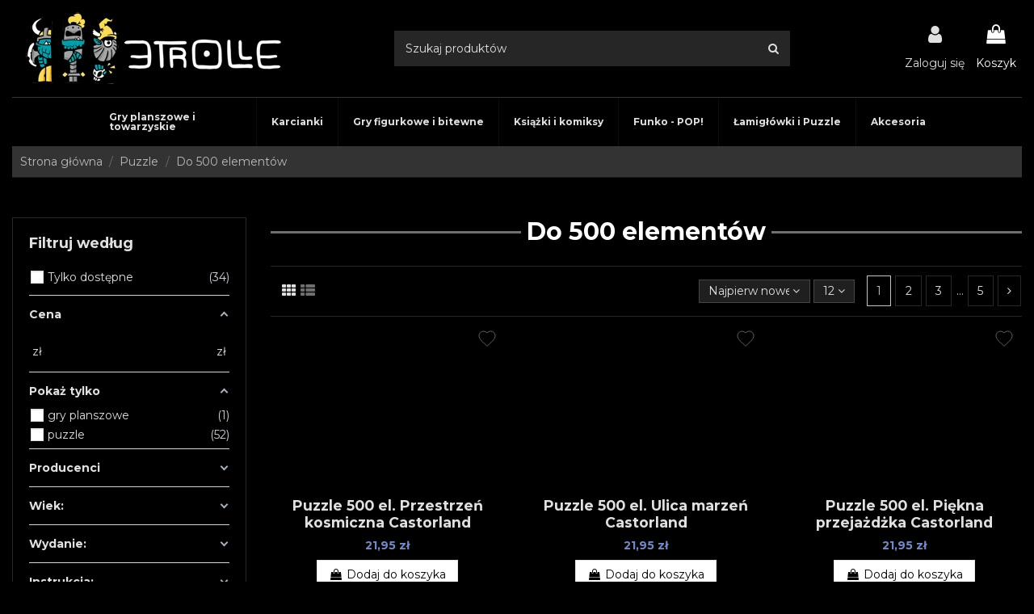

--- FILE ---
content_type: text/html; charset=utf-8
request_url: https://3trolle.pl/924-do-500-elementow
body_size: 45526
content:
<!doctype html>
<html lang="pl">

<head>
    
        
  <meta charset="utf-8">


  <meta http-equiv="x-ua-compatible" content="ie=edge">



  


  


  <title>Do 500 elementów</title>
  
    
  
  
    
  
  <meta name="description" content="">
  <meta name="keywords" content="">
    
      <link rel="canonical" href="https://3trolle.pl/924-do-500-elementow">
    

  
      

  
    <script type="application/ld+json">
  {
    "@context": "https://schema.org",
    "@id": "#store-organization",
    "@type": "Organization",
    "name" : "Trzytrolle",
    "url" : "https://3trolle.pl/",
  
      "logo": {
        "@type": "ImageObject",
        "url":"https://3trolle.pl/img/logo-1661968494.jpg"
      }
      }
</script>

<script type="application/ld+json">
  {
    "@context": "https://schema.org",
    "@type": "WebPage",
    "isPartOf": {
      "@type": "WebSite",
      "url":  "https://3trolle.pl/",
      "name": "Trzytrolle"
    },
    "name": "Do 500 elementów",
    "url":  "https://3trolle.pl/924-do-500-elementow"
  }
</script>


  <script type="application/ld+json">
    {
      "@context": "https://schema.org",
      "@type": "BreadcrumbList",
      "itemListElement": [
                  {
            "@type": "ListItem",
            "position": 1,
            "name": "Strona główna",
            "item": "https://3trolle.pl/"
          },              {
            "@type": "ListItem",
            "position": 2,
            "name": "Puzzle",
            "item": "https://3trolle.pl/20-puzzle"
          },              {
            "@type": "ListItem",
            "position": 3,
            "name": "Do 500 elementów",
            "item": "https://3trolle.pl/924-do-500-elementow"
          }          ]
    }
  </script>


  

  
    <script type="application/ld+json">
  {
    "@context": "https://schema.org",
    "@type": "ItemList",
    "itemListElement": [
          {
        "@type": "ListItem",
        "position": 0,
        "name": "Puzzle 500 el. Przestrzeń kosmiczna Castorland",
        "url": "https://3trolle.pl/36808-puzzle-500-el-przestrzen-kosmiczna-castorland.html"
      },          {
        "@type": "ListItem",
        "position": 1,
        "name": "Puzzle 500 el. Ulica marzeń Castorland",
        "url": "https://3trolle.pl/36807-puzzle-500-el-pulica-marzen-castorland.html"
      },          {
        "@type": "ListItem",
        "position": 2,
        "name": "Puzzle 500 el. Piękna przejażdżka Castorland",
        "url": "https://3trolle.pl/36806-puzzle-500-el-piekna-przejazdzka-castorland.html"
      },          {
        "@type": "ListItem",
        "position": 3,
        "name": "Puzzle 500 el. Jesienne wspomnienia Castorland",
        "url": "https://3trolle.pl/36805-puzzle-500-el-jesienne-wspomnienia-castorland.html"
      },          {
        "@type": "ListItem",
        "position": 4,
        "name": "Puzzle 500 el. Leisure In Paradise Castorland",
        "url": "https://3trolle.pl/36804-puzzle-500-el-leisure-in-paradise-castorland.html"
      },          {
        "@type": "ListItem",
        "position": 5,
        "name": "Puzzle 500 el. Stary dom Clementoni",
        "url": "https://3trolle.pl/36801-puzzle-500-el-stary-dom-clementoni.html"
      },          {
        "@type": "ListItem",
        "position": 6,
        "name": "Dixit: Puzzle - Richness (500 elementów)",
        "url": "https://3trolle.pl/32637-dixit-puzzle-richness-500-elementow.html"
      },          {
        "@type": "ListItem",
        "position": 7,
        "name": "Dixit: Puzzle - Resonance (500 elementów)",
        "url": "https://3trolle.pl/32636-dixit-puzzle-resonance-500-elementow.html"
      },          {
        "@type": "ListItem",
        "position": 8,
        "name": "Dixit: Puzzle - Escape (500 elementów)",
        "url": "https://3trolle.pl/32634-dixit-puzzle-escape-500-elementow.html"
      },          {
        "@type": "ListItem",
        "position": 9,
        "name": "Dixit: Puzzle - Detours  (500 elementów)",
        "url": "https://3trolle.pl/32633-dixit-puzzle-detours-500-elementow.html"
      },          {
        "@type": "ListItem",
        "position": 10,
        "name": "Pucio: Co tu pasuje?",
        "url": "https://3trolle.pl/29632-pucio-co-tu-pasuje.html"
      },          {
        "@type": "ListItem",
        "position": 11,
        "name": "Pucio: Przeciwieństwa",
        "url": "https://3trolle.pl/29631-pucio-przeciwienstwa.html"
      }        ]
  }
</script>


  
    
                
                            
        <link rel="next" href="https://3trolle.pl/924-do-500-elementow?page=2">  



    <meta property="og:title" content="Do 500 elementów"/>
    <meta property="og:url" content="https://3trolle.pl/924-do-500-elementow"/>
    <meta property="og:site_name" content="Trzytrolle"/>
    <meta property="og:description" content="">
    <meta property="og:type" content="website">


            
          <meta property="og:image" content="https://3trolle.pl/img/logo-1661968494.jpg" />
    
    





      <meta name="viewport" content="initial-scale=1,user-scalable=no,maximum-scale=1,width=device-width">
  




  <link rel="icon" type="image/vnd.microsoft.icon" href="https://3trolle.pl/img/favicon.ico?1661970395">
  <link rel="shortcut icon" type="image/x-icon" href="https://3trolle.pl/img/favicon.ico?1661970395">
      <link rel="apple-touch-icon" href="/img/cms/apple_touch.png">
        <link rel="icon" sizes="192x192" href="/img/cms/android_touch.png">
  




    <link rel="stylesheet" href="https://3trolle.pl/modules/seigicookie/views/css/cookieconsent.css?v1" type="text/css" media="all">
  <link rel="stylesheet" href="https://3trolle.pl/themes/warehouse/assets/cache/theme-37adfa1342.css" type="text/css" media="all">




<link rel="preload" as="font"
      href="/themes/warehouse/assets/css/font-awesome/fonts/fontawesome-webfont.woff?v=4.7.0"
      type="font/woff" crossorigin="anonymous">
<link rel="preload" as="font"
      href="/themes/warehouse/assets/css/font-awesome/fonts/fontawesome-webfont.woff2?v=4.7.0"
      type="font/woff2" crossorigin="anonymous">


<link  rel="preload stylesheet"  as="style" href="/themes/warehouse/assets/css/font-awesome/css/font-awesome-preload.css"
       type="text/css" crossorigin="anonymous">





  

  <script>
        var SCCconfig = {"cookie_expiration":182,"force_consent":false,"gui_options":{"consent_modal":{"layout":"box","position":"bottom left","transition":"slide"},"settings_modal":{"layout":"box","position":"right","transition":"slide"}},"languages":{"pl":{"consent_modal":{"title":"\ud83c\udf6a U\u017cywamy ciasteczek!","description":"Cze\u015b\u0107, ta strona u\u017cywa wymaganych ciasteczek aby zapewni\u0107 poprawne dzia\u0142anie i ciasteczka trackingowe aby lepiej zrozumie\u0107 co Cie interesuje. To drugie b\u0119dzie dopiero po zaakceptowaniu.","primary_btn":{"text":"Zaakceptuj wszystko","role":"accept_all"},"secondary_btn":{"text":"Dostosuj","role":""}},"settings_modal":{"title":"<img src=\"https:\/\/3trolle.pl\/img\/logo-1661968494.jpg\" alt=\"Logo\" loading=\"lazy\" style=\"margin-left: -4px; margin-bottom: -5px; height: 35px\">","save_settings_btn":"Zapisz ustawienia","accept_all_btn":"Zaakceptuj wszystko","close_btn_label":"Close","cookie_table_headers":[{"col1":"Cookie"},{"col2":"URL"},{"col3":"Exp."},{"col4":"Info"}],"blocks":[{"title":"U\u017cywanie ciasteczek","description":"U\u017cywamy plik\u00f3w cookie, aby zapewni\u0107 podstawowe funkcje witryny i ulepszy\u0107 korzystanie z niej. Mo\u017cesz wybra\u0107 dla ka\u017cdej kategorii opcj\u0119 w\u0142\u0105czenia\/wy\u0142\u0105czenia w dowolnym momencie. Aby uzyska\u0107 wi\u0119cej informacji na temat plik\u00f3w cookie i innych wra\u017cliwych danych, przeczytaj pe\u0142n\u0105 <a href=\"https:\/\/3trolle.pl\/cms\/16-polityka-prywatnosci\" class=\"cc-link\">polityk\u0119 prywatno\u015bci<\/a>"},{"title":"Wymagane ciasteczka","description":"Te ciasteczka s\u0105 wymagane do poprawnego dzia\u0142ania strony. Bez nich strona nie dzia\u0142a\u0142a by prawid\u0142owo.","toggle":{"value":"necessary","enabled":true,"readonly":true},"cookie_table":[{"col1":"^Prestashop-","col2":"3trolle.pl","col3":"20d","col4":"Sklep Plik cookie wymagany do dzia\u0142ania sklepu. Przechowuje informacje o statusie logowania, koszyku i procesie zam\u00f3wienia","is_regex":true},{"col1":"PHPSESSID","col2":"3trolle.pl","col3":"2y","col4":"Identyfikator sesji wymagany do dzia\u0142ania sklepu","is_regex":true}]},{"title":"Ciasteczka wydajno\u015bciowe i analityczne","description":"Te ciasteczka pozwalaj\u0105 stronie zapami\u0119ta\u0107 poprzednie wybory dokonane na stronie","toggle":{"value":"analytics","enabled":true,"readonly":false}},{"title":"Personalizacja Reklam","description":"Ta opcja umo\u017cliwia przechowywanie plik\u00f3w cookie i danych w celu dostosowania reklam do Twoich zainteresowa\u0144, zar\u00f3wno na tej stronie, jak i poza ni\u0105. Umo\u017cliwia to zbieranie i analizowanie Twojego zachowania na stronie w celu dostarczania ukierunkowanych reklam, kt\u00f3re lepiej odpowiadaj\u0105 Twoim preferencjom oraz mierzenia skuteczno\u015bci tych reklam.","toggle":{"value":"targeting","enabled":true,"readonly":false}},{"title":"Personalizacja Strony","description":"Wybieraj\u0105c t\u0119 opcj\u0119, wyra\u017casz zgod\u0119 na u\u017cywanie plik\u00f3w cookie oraz danych do poprawy Twojego do\u015bwiadczenia na stronie poprzez personalizacj\u0119 tre\u015bci i funkcji na podstawie Twoich wzorc\u00f3w u\u017cytkowania i preferencji. Obejmuje to dostosowywanie uk\u0142ad\u00f3w, rekomendacje tre\u015bci oraz inne funkcjonalno\u015bci strony, aby nawigacja by\u0142a bardziej relewantna i anga\u017cuj\u0105ca.","toggle":{"value":"person_site","enabled":true,"readonly":false}},{"title":"Bezpiecze\u0144stwo","description":"Wybieraj\u0105c t\u0119 opcj\u0119, akceptujesz u\u017cywanie plik\u00f3w cookie i danych niezb\u0119dnych do zapewnienia bezpiecze\u0144stwa strony i ochrony przed dzia\u0142aniami oszuka\u0144czymi. Te pliki cookie pomagaj\u0105 w autentykacji u\u017cytkownik\u00f3w, zapobiegaj\u0105 nieautoryzowanemu dost\u0119powi do kont u\u017cytkownik\u00f3w i zapewniaj\u0105 integralno\u015b\u0107 strony.","toggle":{"value":"security","enabled":true,"readonly":false}}],"reject_all_btn":"Odrzu\u0107 wszystko"}}}};
        var af_ajax_path = "https:\/\/3trolle.pl\/module\/amazzingfilter\/ajax?ajax=1";
        var af_classes = {"load_font":1,"icon-filter":"icon-filter","u-times":"u-times","icon-eraser":"icon-eraser","icon-lock":"icon-lock","icon-unlock-alt":"icon-unlock-alt","icon-minus":"icon-minus","icon-plus":"icon-plus","icon-check":"icon-check","icon-save":"icon-save","js-product-miniature":"js-product-miniature","pagination":"pagination"};
        var af_id_cat = 924;
        var af_ids = {"main":"main"};
        var af_product_count_text = "";
        var af_product_list_class = "af-product-list";
        var current_controller = "category";
        var dpdpoland_ajax_uri = "\/modules\/dpdpoland\/dpdpoland.ajax.php";
        var dpdpoland_cart = 0;
        var dpdpoland_id_pudo_carrier = 189;
        var dpdpoland_id_pudo_cod_carrier = null;
        var dpdpoland_session = "7d26c22101ba64b2f7354a192e351596";
        var dpdpoland_token = "14461bdcff98cdae89322ad765467b9993d2fda7";
        var elementorFrontendConfig = {"isEditMode":"","stretchedSectionContainer":"","instagramToken":false,"is_rtl":false,"ajax_csfr_token_url":"https:\/\/3trolle.pl\/module\/iqitelementor\/Actions?process=handleCsfrToken&ajax=1"};
        var inpostizi_backend_ajax_url = "https:\/\/3trolle.pl\/module\/inpostizi\/backend";
        var inpostizi_binding_api_key = null;
        var inpostizi_fetch_binding_key = false;
        var inpostizi_generic_http_error = "Co\u015b posz\u0142o nie tak. Spr\u00f3buj ponownie p\u00f3\u017aniej.";
        var inpostizi_merchant_client_id = "fc884fbd-4faf-469c-afcc-12ea3f577e17";
        var iqitTheme = {"rm_sticky":"up","rm_breakpoint":0,"op_preloader":"0","cart_style":"floating","cart_confirmation":"notification","h_layout":"2","f_fixed":"","f_layout":"1","h_absolute":"0","h_sticky":"0","hw_width":"inherit","hm_submenu_width":"fullwidth-background","h_search_type":"full","pl_lazyload":true,"pl_infinity":false,"pl_rollover":false,"pl_crsl_autoplay":false,"pl_slider_ld":3,"pl_slider_d":2,"pl_slider_t":1,"pl_slider_p":1,"pp_thumbs":"leftd","pp_zoom":"modal","pp_image_layout":"carousel","pp_tabs":"tabh","pl_grid_qty":false};
        var iqitfdc_from = 400;
        var iqitmegamenu = {"sticky":"false","containerSelector":"#wrapper > .container"};
        var is_17 = 1;
        var jolisearch = {"amb_joli_search_action":"https:\/\/3trolle.pl\/jolisearch","amb_joli_search_link":"https:\/\/3trolle.pl\/jolisearch","amb_joli_search_controller":"jolisearch","blocksearch_type":"top","show_cat_desc":1,"ga_acc":0,"id_lang":1,"url_rewriting":1,"use_autocomplete":2,"minwordlen":3,"l_products":"Products","l_manufacturers":"Manufacturers","l_suppliers":"Suppliers","l_categories":"Kategorie","l_no_results_found":"Brak wynik\u00f3w dla twojego zapytania.","l_more_results":"Wi\u0119cej wynik\u00f3w","ENT_QUOTES":3,"search_ssl":true,"self":"\/home\/trolle\/domains\/trzytrolle.pl\/public_html\/modules\/ambjolisearch","position":{"my":"center top","at":"center bottom","collision":"fit none"},"classes":"ps17 centered-list","display_manufacturer":"","display_supplier":"","display_category":"","theme":"finder"};
        var load_more = false;
        var page_link_rewrite_text = "page";
        var pdcumulativediscounts_ajax_token = "bdf719d1b514b369f20d76000643c602";
        var pdcumulativediscounts_ajax_url = "https:\/\/3trolle.pl\/module\/pdcumulativediscounts\/ajax";
        var prestashop = {"cart":{"products":[],"totals":{"total":{"type":"total","label":"Razem","amount":0,"value":"0,00\u00a0z\u0142"},"total_including_tax":{"type":"total","label":"Suma (brutto)","amount":0,"value":"0,00\u00a0z\u0142"},"total_excluding_tax":{"type":"total","label":"Suma (netto)","amount":0,"value":"0,00\u00a0z\u0142"}},"subtotals":{"products":{"type":"products","label":"Produkty","amount":0,"value":"0,00\u00a0z\u0142"},"discounts":null,"shipping":{"type":"shipping","label":"Wysy\u0142ka","amount":0,"value":""},"tax":null},"products_count":0,"summary_string":"0 sztuk","vouchers":{"allowed":1,"added":[]},"discounts":[],"minimalPurchase":0,"minimalPurchaseRequired":""},"currency":{"id":1,"name":"Z\u0142oty polski","iso_code":"PLN","iso_code_num":"985","sign":"z\u0142"},"customer":{"lastname":null,"firstname":null,"email":null,"birthday":null,"newsletter":null,"newsletter_date_add":null,"optin":null,"website":null,"company":null,"siret":null,"ape":null,"is_logged":false,"gender":{"type":null,"name":null},"addresses":[]},"language":{"name":"Polski (Polish)","iso_code":"pl","locale":"pl-PL","language_code":"pl","is_rtl":"0","date_format_lite":"Y-m-d","date_format_full":"Y-m-d H:i:s","id":1},"page":{"title":"","canonical":"https:\/\/3trolle.pl\/924-do-500-elementow","meta":{"title":"Do 500 element\u00f3w","description":"","keywords":"","robots":"index"},"page_name":"category","body_classes":{"lang-pl":true,"lang-rtl":false,"country-PL":true,"currency-PLN":true,"layout-left-column":true,"page-category":true,"tax-display-enabled":true,"category-id-924":true,"category-Do 500 element\u00f3w":true,"category-id-parent-20":true,"category-depth-level-3":true},"admin_notifications":[]},"shop":{"name":"Trzytrolle","logo":"https:\/\/3trolle.pl\/img\/logo-1661968494.jpg","stores_icon":"https:\/\/3trolle.pl\/img\/logo_stores.png","favicon":"https:\/\/3trolle.pl\/img\/favicon.ico"},"urls":{"base_url":"https:\/\/3trolle.pl\/","current_url":"https:\/\/3trolle.pl\/924-do-500-elementow","shop_domain_url":"https:\/\/3trolle.pl","img_ps_url":"https:\/\/3trolle.pl\/img\/","img_cat_url":"https:\/\/3trolle.pl\/img\/c\/","img_lang_url":"https:\/\/3trolle.pl\/img\/l\/","img_prod_url":"https:\/\/3trolle.pl\/img\/p\/","img_manu_url":"https:\/\/3trolle.pl\/img\/m\/","img_sup_url":"https:\/\/3trolle.pl\/img\/su\/","img_ship_url":"https:\/\/3trolle.pl\/img\/s\/","img_store_url":"https:\/\/3trolle.pl\/img\/st\/","img_col_url":"https:\/\/3trolle.pl\/img\/co\/","img_url":"https:\/\/3trolle.pl\/themes\/warehouse\/assets\/img\/","css_url":"https:\/\/3trolle.pl\/themes\/warehouse\/assets\/css\/","js_url":"https:\/\/3trolle.pl\/themes\/warehouse\/assets\/js\/","pic_url":"https:\/\/3trolle.pl\/upload\/","pages":{"address":"https:\/\/3trolle.pl\/adres","addresses":"https:\/\/3trolle.pl\/adresy","authentication":"https:\/\/3trolle.pl\/logowanie","cart":"https:\/\/3trolle.pl\/koszyk","category":"https:\/\/3trolle.pl\/index.php?controller=category","cms":"https:\/\/3trolle.pl\/index.php?controller=cms","contact":"https:\/\/3trolle.pl\/index.php?controller=contact","discount":"https:\/\/3trolle.pl\/rabaty","guest_tracking":"https:\/\/3trolle.pl\/sledzenie-zamowienia-gosc","history":"https:\/\/3trolle.pl\/historia-zamowien","identity":"https:\/\/3trolle.pl\/dane-osobiste","index":"https:\/\/3trolle.pl\/","my_account":"https:\/\/3trolle.pl\/moje-konto","order_confirmation":"https:\/\/3trolle.pl\/potwierdzenie-zamowienia","order_detail":"https:\/\/3trolle.pl\/index.php?controller=order-detail","order_follow":"https:\/\/3trolle.pl\/sledzenie-zamowienia","order":"https:\/\/3trolle.pl\/zamowienie","order_return":"https:\/\/3trolle.pl\/index.php?controller=order-return","order_slip":"https:\/\/3trolle.pl\/pokwitowania","pagenotfound":"https:\/\/3trolle.pl\/nie-znaleziono-strony","password":"https:\/\/3trolle.pl\/odzyskiwanie-hasla","pdf_invoice":"https:\/\/3trolle.pl\/index.php?controller=pdf-invoice","pdf_order_return":"https:\/\/3trolle.pl\/index.php?controller=pdf-order-return","pdf_order_slip":"https:\/\/3trolle.pl\/index.php?controller=pdf-order-slip","prices_drop":"https:\/\/3trolle.pl\/promocje","product":"https:\/\/3trolle.pl\/index.php?controller=product","search":"https:\/\/3trolle.pl\/szukaj","sitemap":"https:\/\/3trolle.pl\/mapa-strony","stores":"https:\/\/3trolle.pl\/sklepy","supplier":"https:\/\/3trolle.pl\/dostawcy","register":"https:\/\/3trolle.pl\/logowanie?create_account=1","order_login":"https:\/\/3trolle.pl\/zamowienie?login=1"},"alternative_langs":[],"theme_assets":"\/themes\/warehouse\/assets\/","actions":{"logout":"https:\/\/3trolle.pl\/?mylogout="},"no_picture_image":{"bySize":{"small_default":{"url":"https:\/\/3trolle.pl\/img\/p\/pl-default-small_default.jpg","width":98,"height":127},"cart_default":{"url":"https:\/\/3trolle.pl\/img\/p\/pl-default-cart_default.jpg","width":125,"height":162},"home_default":{"url":"https:\/\/3trolle.pl\/img\/p\/pl-default-home_default.jpg","width":194,"height":194},"large_default":{"url":"https:\/\/3trolle.pl\/img\/p\/pl-default-large_default.jpg","width":500,"height":500},"medium_default":{"url":"https:\/\/3trolle.pl\/img\/p\/pl-default-medium_default.jpg","width":452,"height":584},"thickbox_default":{"url":"https:\/\/3trolle.pl\/img\/p\/pl-default-thickbox_default.jpg","width":800,"height":800}},"small":{"url":"https:\/\/3trolle.pl\/img\/p\/pl-default-small_default.jpg","width":98,"height":127},"medium":{"url":"https:\/\/3trolle.pl\/img\/p\/pl-default-large_default.jpg","width":500,"height":500},"large":{"url":"https:\/\/3trolle.pl\/img\/p\/pl-default-thickbox_default.jpg","width":800,"height":800},"legend":""}},"configuration":{"display_taxes_label":true,"display_prices_tax_incl":true,"is_catalog":false,"show_prices":true,"opt_in":{"partner":false},"quantity_discount":{"type":"discount","label":"Rabat Jednostkowy"},"voucher_enabled":1,"return_enabled":0},"field_required":[],"breadcrumb":{"links":[{"title":"Strona g\u0142\u00f3wna","url":"https:\/\/3trolle.pl\/"},{"title":"Puzzle","url":"https:\/\/3trolle.pl\/20-puzzle"},{"title":"Do 500 element\u00f3w","url":"https:\/\/3trolle.pl\/924-do-500-elementow"}],"count":3},"link":{"protocol_link":"https:\/\/","protocol_content":"https:\/\/"},"time":1769667513,"static_token":"7d26c22101ba64b2f7354a192e351596","token":"aea0dcf258da9b3793d292d2a1ad97b6","debug":false};
        var psemailsubscription_subscription = "https:\/\/3trolle.pl\/module\/ps_emailsubscription\/subscription";
        var show_load_more_btn = true;
      </script>



  <style type="text/css">@media(max-width:767px){#amazzing_filter{position:fixed;opacity:0;}}</style><script>
    var x13pricehistory_ajax_url = 'https://3trolle.pl/module/x13pricehistory/ajax';
    var x13pricehistory_ajax_token = '7d26c22101ba64b2f7354a192e351596';
</script>



    <meta id="js-rcpgtm-tracking-config" data-tracking-data="%7B%22bing%22%3A%7B%22tracking_id%22%3A%22%22%2C%22feed%22%3A%7B%22id_product_prefix%22%3A%22%22%2C%22id_product_source_key%22%3A%22id_product%22%2C%22id_variant_prefix%22%3A%22%22%2C%22id_variant_source_key%22%3A%22id_attribute%22%7D%7D%2C%22context%22%3A%7B%22browser%22%3A%7B%22device_type%22%3A1%7D%2C%22localization%22%3A%7B%22id_country%22%3A14%2C%22country_code%22%3A%22PL%22%2C%22id_currency%22%3A1%2C%22currency_code%22%3A%22PLN%22%2C%22id_lang%22%3A1%2C%22lang_code%22%3A%22pl%22%7D%2C%22page%22%3A%7B%22controller_name%22%3A%22category%22%2C%22products_per_page%22%3A24%2C%22category%22%3A%7B%22id_category%22%3A924%2C%22name%22%3A%22Do%20500%20element%C3%B3w%22%2C%22path%22%3A%5B%22Strona%20g%C5%82%C3%B3wna%22%2C%22Puzzle%22%2C%22Do%20500%20element%C3%B3w%22%5D%7D%2C%22search_term%22%3A%22%22%7D%2C%22shop%22%3A%7B%22id_shop%22%3A1%2C%22shop_name%22%3A%22Trzytrolle%22%2C%22base_dir%22%3A%22https%3A%2F%2F3trolle.pl%2F%22%7D%2C%22tracking_module%22%3A%7B%22module_name%22%3A%22rcpgtagmanager%22%2C%22checkout_module%22%3A%7B%22module%22%3A%22default%22%2C%22controller%22%3A%22order%22%7D%2C%22service_version%22%3A%227%22%2C%22token%22%3A%22d6d563d4c715cf814d043d357ea18bb8%22%7D%2C%22user%22%3A%5B%5D%7D%2C%22criteo%22%3A%7B%22tracking_id%22%3A%22%22%2C%22feed%22%3A%7B%22id_product_prefix%22%3A%22%22%2C%22id_product_source_key%22%3A%22id_product%22%2C%22id_variant_prefix%22%3A%22%22%2C%22id_variant_source_key%22%3A%22id_attribute%22%7D%7D%2C%22facebook%22%3A%7B%22tracking_id%22%3A%22%22%2C%22feed%22%3A%7B%22id_product_prefix%22%3A%22%22%2C%22id_product_source_key%22%3A%22id_product%22%2C%22id_variant_prefix%22%3A%22%22%2C%22id_variant_source_key%22%3A%22id_attribute%22%7D%7D%2C%22ga4%22%3A%7B%22tracking_id%22%3A%22G-ZV3XYDDRTK%22%2C%22is_data_import%22%3Afalse%7D%2C%22gads%22%3A%7B%22tracking_id%22%3A%22%22%2C%22merchant_id%22%3A%22%22%2C%22conversion_labels%22%3A%7B%22create_account%22%3A%22%22%2C%22product_view%22%3A%22%22%2C%22add_to_cart%22%3A%22%22%2C%22begin_checkout%22%3A%22%22%2C%22purchase%22%3A%22%22%7D%7D%2C%22gfeeds%22%3A%7B%22retail%22%3A%7B%22is_enabled%22%3Afalse%2C%22id_product_prefix%22%3A%22%22%2C%22id_product_source_key%22%3A%22id_product%22%2C%22id_variant_prefix%22%3A%22%22%2C%22id_variant_source_key%22%3A%22id_attribute%22%7D%2C%22custom%22%3A%7B%22is_enabled%22%3Afalse%2C%22id_product_prefix%22%3A%22%22%2C%22id_product_source_key%22%3A%22id_product%22%2C%22id_variant_prefix%22%3A%22%22%2C%22id_variant_source_key%22%3A%22id_attribute%22%2C%22is_id2%22%3Afalse%7D%7D%2C%22gtm%22%3A%7B%22tracking_id%22%3A%22GTM-KGVQ9CM%22%2C%22is_disable_tracking%22%3Afalse%2C%22server_url%22%3A%22%22%7D%2C%22gua%22%3A%7B%22tracking_id%22%3A%22UA-20143112-1%22%2C%22site_speed_sample_rate%22%3A1%2C%22is_data_import%22%3Afalse%2C%22is_anonymize_ip%22%3Afalse%2C%22is_user_id%22%3Afalse%2C%22is_link_attribution%22%3Afalse%2C%22cross_domain_list%22%3A%5B%22%22%5D%2C%22dimensions%22%3A%7B%22ecomm_prodid%22%3A1%2C%22ecomm_pagetype%22%3A2%2C%22ecomm_totalvalue%22%3A3%2C%22dynx_itemid%22%3A4%2C%22dynx_itemid2%22%3A5%2C%22dynx_pagetype%22%3A6%2C%22dynx_totalvalue%22%3A7%7D%7D%2C%22optimize%22%3A%7B%22tracking_id%22%3A%22%22%2C%22is_async%22%3Afalse%2C%22hiding_class_name%22%3A%22optimize-loading%22%2C%22hiding_timeout%22%3A3000%7D%2C%22pinterest%22%3A%7B%22tracking_id%22%3A%22%22%2C%22feed%22%3A%7B%22id_product_prefix%22%3A%22%22%2C%22id_product_source_key%22%3A%22id_product%22%2C%22id_variant_prefix%22%3A%22%22%2C%22id_variant_source_key%22%3A%22id_attribute%22%7D%7D%2C%22tiktok%22%3A%7B%22tracking_id%22%3A%22%22%2C%22feed%22%3A%7B%22id_product_prefix%22%3A%22%22%2C%22id_product_source_key%22%3A%22id_product%22%2C%22id_variant_prefix%22%3A%22%22%2C%22id_variant_source_key%22%3A%22id_attribute%22%7D%7D%2C%22twitter%22%3A%7B%22tracking_id%22%3A%22%22%2C%22events%22%3A%7B%22add_to_cart_id%22%3A%22%22%2C%22payment_info_id%22%3A%22%22%2C%22checkout_initiated_id%22%3A%22%22%2C%22product_view_id%22%3A%22%22%2C%22lead_id%22%3A%22%22%2C%22purchase_id%22%3A%22%22%2C%22search_id%22%3A%22%22%7D%2C%22feed%22%3A%7B%22id_product_prefix%22%3A%22%22%2C%22id_product_source_key%22%3A%22id_product%22%2C%22id_variant_prefix%22%3A%22%22%2C%22id_variant_source_key%22%3A%22id_attribute%22%7D%7D%7D">
    <script type="text/javascript" data-keepinline="true" data-cfasync="false" src="/modules/rcpgtagmanager/views/js/hook/trackingClient.bundle.js"></script>
<style>
:root {
  --scc-color: #2d4156;
  --scc-color-hov: #1d2e38;
} 
</style>


    
    
    </head>

<body id="category" class="lang-pl country-pl currency-pln layout-left-column page-category tax-display-enabled category-id-924 category-do-500-elementow category-id-parent-20 category-depth-level-3 body-desktop-header-style-w-2">


    




    


<main id="main-page-content"  >
    
            

    <header id="header" class="desktop-header-style-w-2">
        
            
  <div class="header-banner">
    
  </div>




            <div class="container">
        <nav class="header-nav">
    
        <div class="row justify-content-between">
            <div class="col col-auto col-md left-nav">
                                
            </div>
            <div class="col col-auto center-nav text-center">
                
             </div>
            <div class="col col-auto col-md right-nav text-right">
                <div class="an_wishlist-nav-container">
	<div class="an_wishlist-nav">
		<a href="https://3trolle.pl/module/an_wishlist/list" title="Moja lista">
			Moja lista		</a>
	</div>
</div>

             </div>
        </div>

                        </nav>
            </div>
        



<div id="desktop-header" class="desktop-header-style-2">
    
            
<div class="header-top">
    <div id="desktop-header-container" class="container">
        <div class="row align-items-center">
                            <div class="col col-auto col-header-left">
                    <div id="desktop_logo">
                        
  <a href="https://3trolle.pl/">
    <img class="logo img-fluid"
         src="https://3trolle.pl/img/logo-1661968494.jpg"
          srcset="/img/cms/retina.png 2x"         alt="Trzytrolle"
         width="338"
         height="100"
    >
  </a>

                    </div>
                    
                </div>
                <div class="col col-header-center">
                                        <!-- Block search module TOP -->

<!-- Block search module TOP -->
<div id="search_widget" class="search-widget" data-search-controller-url="https://3trolle.pl/module/iqitsearch/searchiqit">
    <form method="get" action="https://3trolle.pl/module/iqitsearch/searchiqit">
        <div class="input-group">
            <input type="text" name="s" value="" data-all-text="Pokaż wszystkie"
                   data-blog-text="Blog post"
                   data-product-text="Product"
                   data-brands-text="Marka"
                   autocomplete="off" autocorrect="off" autocapitalize="off" spellcheck="false"
                   placeholder="Szukaj produktów" class="form-control form-search-control" />
            <button type="submit" class="search-btn">
                <i class="fa fa-search"></i>
            </button>
        </div>
    </form>
</div>
<!-- /Block search module TOP -->

<!-- /Block search module TOP -->


                    
                </div>
                        <div class="col col-auto col-header-right">
                <div class="row no-gutters justify-content-end">

                    
                                            <div id="header-user-btn" class="col col-auto header-btn-w header-user-btn-w">
            <a href="https://3trolle.pl/moje-konto"
           title="Zaloguj się do swojego konta klienta"
           rel="nofollow" class="header-btn header-user-btn">
            <i class="fa fa-user fa-fw icon" aria-hidden="true"></i>
            <span class="title">Zaloguj się</span>
        </a>
    </div>









                                        

                    

                                            
                                                    <div id="ps-shoppingcart-wrapper" class="col col-auto">
    <div id="ps-shoppingcart"
         class="header-btn-w header-cart-btn-w ps-shoppingcart dropdown">
         <div id="blockcart" class="blockcart cart-preview"
         data-refresh-url="//3trolle.pl/module/ps_shoppingcart/ajax">
        <a id="cart-toogle" class="cart-toogle header-btn header-cart-btn" data-toggle="dropdown" data-display="static">
            <i class="fa fa-shopping-bag fa-fw icon" aria-hidden="true"><span class="cart-products-count-btn  d-none">0</span></i>
            <span class="info-wrapper">
            <span class="title">Koszyk</span>
            <span class="cart-toggle-details">
            <span class="text-faded cart-separator"> / </span>
                            Empty
                        </span>
            </span>
        </a>
        <div id="_desktop_blockcart-content" class="dropdown-menu-custom dropdown-menu">
    <div id="blockcart-content" class="blockcart-content" >
        <div class="cart-title">
            <span class="modal-title">Twój koszyk</span>
            <button type="button" id="js-cart-close" class="close">
                <span>×</span>
            </button>
            <hr>
        </div>
                    <span class="no-items">Brak produktów w koszyku.</span>
            </div>
</div> </div>




    </div>
</div>

                        
                                    </div>
                
            </div>
            <div class="col-12">
                <div class="row">
                    

<div class="menu js-top-menu position-static hidden-sm-down" id="_desktop_top_menu">
    
    
    <div class="clearfix"></div>
</div>

                </div>
            </div>
        </div>
    </div>
</div>
<div class="container iqit-megamenu-container">	<div id="iqitmegamenu-wrapper" class="iqitmegamenu-wrapper iqitmegamenu-all">
		<div class="container container-iqitmegamenu">
		<div id="iqitmegamenu-horizontal" class="iqitmegamenu  clearfix" role="navigation">

								
				<nav id="cbp-hrmenu" class="cbp-hrmenu cbp-horizontal cbp-hrsub-narrow">
					<ul>
												<li id="cbp-hrmenu-tab-4" class="cbp-hrmenu-tab cbp-hrmenu-tab-4  cbp-has-submeu">
	<a href="https://3trolle.pl/12-gry-planszowe" class="nav-link" >

								<span class="cbp-tab-title">
								Gry planszowe i towarzyskie <i class="fa fa-angle-down cbp-submenu-aindicator"></i></span>
														</a>
														<div class="cbp-hrsub col-4">
								<div class="cbp-hrsub-inner">
									<div class="container iqitmegamenu-submenu-container">
									
																																	




<div class="row menu_row menu-element  first_rows menu-element-id-1">
                

                                                




    <div class="col-3 cbp-menu-column cbp-menu-element menu-element-id-2 ">
        <div class="cbp-menu-column-inner">
                        
                
                
                    
                                                    <div class="row cbp-categories-row">
                                                                                                            <div class="col-12">
                                            <div class="cbp-category-link-w"><a href="https://3trolle.pl/614-crowdfunding"
                                                                                class="cbp-column-title nav-link cbp-category-title">Crowdfunding</a>
                                                                                                                                            </div>
                                        </div>
                                                                                                                                                <div class="col-12">
                                            <div class="cbp-category-link-w"><a href="https://3trolle.pl/276-gry-dla-jednego-gracza"
                                                                                class="cbp-column-title nav-link cbp-category-title">Gry dla jednego gracza</a>
                                                                                                                                            </div>
                                        </div>
                                                                                                                                                <div class="col-12">
                                            <div class="cbp-category-link-w"><a href="https://3trolle.pl/25-dla-dwojga"
                                                                                class="cbp-column-title nav-link cbp-category-title">Dla dwojga</a>
                                                                                                                                            </div>
                                        </div>
                                                                                                                                                <div class="col-12">
                                            <div class="cbp-category-link-w"><a href="https://3trolle.pl/272-dla-dzieci"
                                                                                class="cbp-column-title nav-link cbp-category-title">Dla dzieci</a>
                                                                                                                                            </div>
                                        </div>
                                                                                                                                                <div class="col-12">
                                            <div class="cbp-category-link-w"><a href="https://3trolle.pl/26-edukacyjne"
                                                                                class="cbp-column-title nav-link cbp-category-title">Edukacyjne</a>
                                                                                                                                            </div>
                                        </div>
                                                                                                                                                <div class="col-12">
                                            <div class="cbp-category-link-w"><a href="https://3trolle.pl/27-ekonomiczne"
                                                                                class="cbp-column-title nav-link cbp-category-title">Ekonomiczne</a>
                                                                                                                                            </div>
                                        </div>
                                                                                                                                                <div class="col-12">
                                            <div class="cbp-category-link-w"><a href="https://3trolle.pl/34-imprezowe"
                                                                                class="cbp-column-title nav-link cbp-category-title">Imprezowe</a>
                                                                                                                                            </div>
                                        </div>
                                                                                                                                                <div class="col-12">
                                            <div class="cbp-category-link-w"><a href="https://3trolle.pl/21-przedsprzedaz"
                                                                                class="cbp-column-title nav-link cbp-category-title">Przedsprzedaż</a>
                                                                                                                                            </div>
                                        </div>
                                                                                                                                                <div class="col-12">
                                            <div class="cbp-category-link-w"><a href="https://3trolle.pl/311-produkty-uszkodzone"
                                                                                class="cbp-column-title nav-link cbp-category-title">Produkty uszkodzone</a>
                                                                                                                                            </div>
                                        </div>
                                                                                                                                                <div class="col-12">
                                            <div class="cbp-category-link-w"><a href="https://3trolle.pl/940-zimowa-promocja-volume-ii"
                                                                                class="cbp-column-title nav-link cbp-category-title">Zimowa Promocja Volume II</a>
                                                                                                                                            </div>
                                        </div>
                                                                                                                                                                                                                                        </div>
                                            
                
            

            
            </div>    </div>
                                    




    <div class="col-3 cbp-menu-column cbp-menu-element menu-element-id-3 ">
        <div class="cbp-menu-column-inner">
                        
                
                
                    
                                                    <div class="row cbp-categories-row">
                                                                                                            <div class="col-12">
                                            <div class="cbp-category-link-w"><a href="https://3trolle.pl/29-karciane"
                                                                                class="cbp-column-title nav-link cbp-category-title">Karciane</a>
                                                                                                                                            </div>
                                        </div>
                                                                                                                                                <div class="col-12">
                                            <div class="cbp-category-link-w"><a href="https://3trolle.pl/30-klasyczne"
                                                                                class="cbp-column-title nav-link cbp-category-title">Klasyczne</a>
                                                                                                                                            </div>
                                        </div>
                                                                                                                                                <div class="col-12">
                                            <div class="cbp-category-link-w"><a href="https://3trolle.pl/31-kooperacyjne"
                                                                                class="cbp-column-title nav-link cbp-category-title">Kooperacyjne</a>
                                                                                                                                            </div>
                                        </div>
                                                                                                                                                <div class="col-12">
                                            <div class="cbp-category-link-w"><a href="https://3trolle.pl/32-kosciane"
                                                                                class="cbp-column-title nav-link cbp-category-title">Kościane</a>
                                                                                                                                            </div>
                                        </div>
                                                                                                                                                <div class="col-12">
                                            <div class="cbp-category-link-w"><a href="https://3trolle.pl/33-logiczne"
                                                                                class="cbp-column-title nav-link cbp-category-title">Logiczne</a>
                                                                                                                                                    
    <ul class="cbp-links cbp-category-tree"><li ><div class="cbp-category-link-w"><a href="https://3trolle.pl/147-seria-smart-games">Seria Smart Games</a></div></li></ul>

                                                                                            </div>
                                        </div>
                                                                                                                                                <div class="col-12">
                                            <div class="cbp-category-link-w"><a href="https://3trolle.pl/36-przygodowe"
                                                                                class="cbp-column-title nav-link cbp-category-title">Przygodowe</a>
                                                                                                                                            </div>
                                        </div>
                                                                                                                                                <div class="col-12">
                                            <div class="cbp-category-link-w"><a href="https://3trolle.pl/28-rodzinne"
                                                                                class="cbp-column-title nav-link cbp-category-title">Rodzinne</a>
                                                                                                                                            </div>
                                        </div>
                                                                                                </div>
                                            
                
            

            
            </div>    </div>
                                    




    <div class="col-3 cbp-menu-column cbp-menu-element menu-element-id-4 ">
        <div class="cbp-menu-column-inner">
                        
                
                
                    
                                                    <div class="row cbp-categories-row">
                                                                                                            <div class="col-12">
                                            <div class="cbp-category-link-w"><a href="https://3trolle.pl/37-slowne-i-liczbowe"
                                                                                class="cbp-column-title nav-link cbp-category-title">Słowne i Liczbowe</a>
                                                                                                                                            </div>
                                        </div>
                                                                                                                                                <div class="col-12">
                                            <div class="cbp-category-link-w"><a href="https://3trolle.pl/38-sportowe"
                                                                                class="cbp-column-title nav-link cbp-category-title">Sportowe</a>
                                                                                                                                            </div>
                                        </div>
                                                                                                                                                <div class="col-12">
                                            <div class="cbp-category-link-w"><a href="https://3trolle.pl/39-strategiczne"
                                                                                class="cbp-column-title nav-link cbp-category-title">Strategiczne</a>
                                                                                                                                            </div>
                                        </div>
                                                                                                                                                <div class="col-12">
                                            <div class="cbp-category-link-w"><a href="https://3trolle.pl/40-talie-tradycyjne"
                                                                                class="cbp-column-title nav-link cbp-category-title">Talie Tradycyjne</a>
                                                                                                                                            </div>
                                        </div>
                                                                                                                                                <div class="col-12">
                                            <div class="cbp-category-link-w"><a href="https://3trolle.pl/35-pozostale"
                                                                                class="cbp-column-title nav-link cbp-category-title">Pozostałe</a>
                                                                                                                                            </div>
                                        </div>
                                                                                                                                                <div class="col-12">
                                            <div class="cbp-category-link-w"><a href="https://3trolle.pl/406-gry-paragrafowe"
                                                                                class="cbp-column-title nav-link cbp-category-title">Gry paragrafowe</a>
                                                                                                                                            </div>
                                        </div>
                                                                                                </div>
                                            
                
            

            
            </div>    </div>
                                    




    <div class="col-3 cbp-menu-column cbp-menu-element menu-element-id-5 ">
        <div class="cbp-menu-column-inner">
                        
                
                
                    
                                                    <div class="row cbp-categories-row">
                                                                                                            <div class="col-12">
                                            <div class="cbp-category-link-w"><a href="https://3trolle.pl/433-dla-doroslych"
                                                                                class="cbp-column-title nav-link cbp-category-title">Dla dorosłych</a>
                                                                                                                                            </div>
                                        </div>
                                                                                                                                                <div class="col-12">
                                            <div class="cbp-category-link-w"><a href="https://3trolle.pl/490-zrecznosciowe"
                                                                                class="cbp-column-title nav-link cbp-category-title">Zręcznościowe</a>
                                                                                                                                            </div>
                                        </div>
                                                                                                                                                <div class="col-12">
                                            <div class="cbp-category-link-w"><a href="https://3trolle.pl/518-gry-legacy"
                                                                                class="cbp-column-title nav-link cbp-category-title">Gry Legacy</a>
                                                                                                                                            </div>
                                        </div>
                                                                                                                                                <div class="col-12">
                                            <div class="cbp-category-link-w"><a href="https://3trolle.pl/519-gry-dedukcji"
                                                                                class="cbp-column-title nav-link cbp-category-title">Gry Dedukcji</a>
                                                                                                                                            </div>
                                        </div>
                                                                                                                                                <div class="col-12">
                                            <div class="cbp-category-link-w"><a href="https://3trolle.pl/520-wojenne"
                                                                                class="cbp-column-title nav-link cbp-category-title">Wojenne</a>
                                                                                                                                            </div>
                                        </div>
                                                                                                                                                <div class="col-12">
                                            <div class="cbp-category-link-w"><a href="https://3trolle.pl/538-gry-abstrakcyjne"
                                                                                class="cbp-column-title nav-link cbp-category-title">Gry abstrakcyjne</a>
                                                                                                                                            </div>
                                        </div>
                                                                                                                                                <div class="col-12">
                                            <div class="cbp-category-link-w"><a href="https://3trolle.pl/546-gry-rpg"
                                                                                class="cbp-column-title nav-link cbp-category-title">Gry RPG</a>
                                                                                                                                            </div>
                                        </div>
                                                                                                </div>
                                            
                
            

            
            </div>    </div>
                            
                </div>
																					
																			</div>
								</div>
							</div>
													</li>
												<li id="cbp-hrmenu-tab-5" class="cbp-hrmenu-tab cbp-hrmenu-tab-5  cbp-has-submeu">
	<a href="https://3trolle.pl/13-gry-karciane" class="nav-link" >

								<span class="cbp-tab-title">
								Karcianki  <i class="fa fa-angle-down cbp-submenu-aindicator"></i></span>
														</a>
														<div class="cbp-hrsub col-3">
								<div class="cbp-hrsub-inner">
									<div class="container iqitmegamenu-submenu-container">
									
																																	




<div class="row menu_row menu-element  first_rows menu-element-id-1">
                

                                                




    <div class="col-4 cbp-menu-column cbp-menu-element menu-element-id-2 ">
        <div class="cbp-menu-column-inner">
                        
                
                
                    
                                                    <div class="row cbp-categories-row">
                                                                                                            <div class="col-12">
                                            <div class="cbp-category-link-w"><a href="https://3trolle.pl/349-horror-w-arkham-gra-karciana"
                                                                                class="cbp-column-title nav-link cbp-category-title">Horror w Arkham: Gra karciana</a>
                                                                                                                                                    
    <ul class="cbp-links cbp-category-tree"><li ><div class="cbp-category-link-w"><a href="https://3trolle.pl/399-zestaw-podstawowy">Zestaw Podstawowy</a></div></li><li ><div class="cbp-category-link-w"><a href="https://3trolle.pl/398-dziedzictwo-dunwich">Dziedzictwo Dunwich</a></div></li><li ><div class="cbp-category-link-w"><a href="https://3trolle.pl/397-szlak-carcosy">Szlak Carcosy</a></div></li><li ><div class="cbp-category-link-w"><a href="https://3trolle.pl/474-zapomniana-era">Zapomniana Era</a></div></li><li ><div class="cbp-category-link-w"><a href="https://3trolle.pl/569-przerwany-krag">Przerwany krąg</a></div></li><li ><div class="cbp-category-link-w"><a href="https://3trolle.pl/732-pozeracze-snow">Pożeracze snów</a></div></li><li ><div class="cbp-category-link-w"><a href="https://3trolle.pl/843-zmowa-nad-innsmouth">Zmowa nad Innsmouth</a></div></li><li ><div class="cbp-category-link-w"><a href="https://3trolle.pl/882-na-krawedzi-ziemi"> Na Krawędzi ziemi</a></div></li><li ><div class="cbp-category-link-w"><a href="https://3trolle.pl/480-pozostale">Pozostałe</a></div></li><li ><div class="cbp-category-link-w"><a href="https://3trolle.pl/892-szkarlatne-klucze">Szkarłatne klucze</a></div></li></ul>

                                                                                            </div>
                                        </div>
                                                                                                </div>
                                            
                
            

            
            </div>    </div>
                                    




    <div class="col-4 cbp-menu-column cbp-menu-element menu-element-id-3 ">
        <div class="cbp-menu-column-inner">
                        
                
                
                    
                                                    <div class="row cbp-categories-row">
                                                                                                            <div class="col-12">
                                            <div class="cbp-category-link-w"><a href="https://3trolle.pl/733-marvel-champions-the-card-game"
                                                                                class="cbp-column-title nav-link cbp-category-title">Marvel Champions: The Card Game</a>
                                                                                                                                                    
    <ul class="cbp-links cbp-category-tree"><li ><div class="cbp-category-link-w"><a href="https://3trolle.pl/734-hero-packs">Hero Packs</a></div></li><li ><div class="cbp-category-link-w"><a href="https://3trolle.pl/735-scenario-packs">Scenario Packs</a></div></li><li ><div class="cbp-category-link-w"><a href="https://3trolle.pl/834-campaign-expansions">Campaign Expansions</a></div></li></ul>

                                                                                            </div>
                                        </div>
                                                                                                                                                <div class="col-12">
                                            <div class="cbp-category-link-w"><a href="https://3trolle.pl/833-pokemon"
                                                                                class="cbp-column-title nav-link cbp-category-title"> Pokemon</a>
                                                                                                                                                    
    <ul class="cbp-links cbp-category-tree"><li ><div class="cbp-category-link-w"><a href="https://3trolle.pl/928-boostery-i-boxy">Boostery i Boxy</a></div></li><li ><div class="cbp-category-link-w"><a href="https://3trolle.pl/946-gotowe-talie-deck">Gotowe Talie (Deck)</a></div></li><li ><div class="cbp-category-link-w"><a href="https://3trolle.pl/944-zestawy-vbox-vmax-ex-box">Zestawy Vbox, Vmax, EX box</a></div></li><li ><div class="cbp-category-link-w"><a href="https://3trolle.pl/945-puszki-tin-i-skrzynki-chest">Puszki (Tin) i Skrzynki (Chest)</a></div></li><li ><div class="cbp-category-link-w"><a href="https://3trolle.pl/930-akcesoria-pokemon">Akcesoria Pokemon</a></div></li></ul>

                                                                                            </div>
                                        </div>
                                                                                                </div>
                                            
                
            

            
            </div>    </div>
                                    




    <div class="col-4 cbp-menu-column cbp-menu-element menu-element-id-4 ">
        <div class="cbp-menu-column-inner">
                        
                
                
                    
                                                    <div class="row cbp-categories-row">
                                                                                                            <div class="col-12">
                                            <div class="cbp-category-link-w"><a href="https://3trolle.pl/392-hero-realms"
                                                                                class="cbp-column-title nav-link cbp-category-title">Hero Realms</a>
                                                                                                                                            </div>
                                        </div>
                                                                                                                                                <div class="col-12">
                                            <div class="cbp-category-link-w"><a href="https://3trolle.pl/81-munchkin"
                                                                                class="cbp-column-title nav-link cbp-category-title">Munchkin</a>
                                                                                                                                            </div>
                                        </div>
                                                                                                                                                <div class="col-12">
                                            <div class="cbp-category-link-w"><a href="https://3trolle.pl/66-magic-the-gathering-tcg"
                                                                                class="cbp-column-title nav-link cbp-category-title">Magic The Gathering TCG</a>
                                                                                                                                            </div>
                                        </div>
                                                                                                                                                <div class="col-12">
                                            <div class="cbp-category-link-w"><a href="https://3trolle.pl/889-my-hero-academia-ccg"
                                                                                class="cbp-column-title nav-link cbp-category-title">My Hero Academia: CCG</a>
                                                                                                                                            </div>
                                        </div>
                                                                                                                                                                                                                    <div class="col-12">
                                            <div class="cbp-category-link-w"><a href="https://3trolle.pl/874-star-realms"
                                                                                class="cbp-column-title nav-link cbp-category-title">Star Realms</a>
                                                                                                                                            </div>
                                        </div>
                                                                                                                                                <div class="col-12">
                                            <div class="cbp-category-link-w"><a href="https://3trolle.pl/456-pozostale"
                                                                                class="cbp-column-title nav-link cbp-category-title">Pozostałe</a>
                                                                                                                                            </div>
                                        </div>
                                                                                                                                                                    </div>
                                            
                
            

            
            </div>    </div>
                            
                </div>
																					
																			</div>
								</div>
							</div>
													</li>
												<li id="cbp-hrmenu-tab-6" class="cbp-hrmenu-tab cbp-hrmenu-tab-6  cbp-has-submeu">
	<a href="https://3trolle.pl/313-gry-figurkowe" class="nav-link" >

								<span class="cbp-tab-title">
								Gry figurkowe i bitewne <i class="fa fa-angle-down cbp-submenu-aindicator"></i></span>
														</a>
														<div class="cbp-hrsub col-2">
								<div class="cbp-hrsub-inner">
									<div class="container iqitmegamenu-submenu-container">
									
																																	




<div class="row menu_row menu-element  first_rows menu-element-id-1">
                

                                                




    <div class="col-12 cbp-menu-column cbp-menu-element menu-element-id-2 ">
        <div class="cbp-menu-column-inner">
                        
                
                
                    
                                                    <ul class="cbp-links cbp-category-tree">
                                                                                                            <li >
                                            <div class="cbp-category-link-w">
                                                <a href="https://3trolle.pl/684-aeronautica-imperialis">Aeronautica Imperialis</a>

                                                                                            </div>
                                        </li>
                                                                                                                                                <li >
                                            <div class="cbp-category-link-w">
                                                <a href="https://3trolle.pl/549-blood-bowl">Blood Bowl</a>

                                                                                            </div>
                                        </li>
                                                                                                                                                <li >
                                            <div class="cbp-category-link-w">
                                                <a href="https://3trolle.pl/637-lord-of-the-rings-miniatures">Lord of the Rings Miniatures</a>

                                                                                            </div>
                                        </li>
                                                                                                                                                <li >
                                            <div class="cbp-category-link-w">
                                                <a href="https://3trolle.pl/606-necromunda">Necromunda</a>

                                                                                            </div>
                                        </li>
                                                                                                                                                <li >
                                            <div class="cbp-category-link-w">
                                                <a href="https://3trolle.pl/875-song-of-ice-fire">Song of Ice &amp; Fire</a>

                                                                                            </div>
                                        </li>
                                                                                                                                                                                                                    <li >
                                            <div class="cbp-category-link-w">
                                                <a href="https://3trolle.pl/922-star-wars-shatterpoint">Star Wars: Shatterpoint</a>

                                                                                            </div>
                                        </li>
                                                                                                                                                <li >
                                            <div class="cbp-category-link-w">
                                                <a href="https://3trolle.pl/659-warcry">Warcry</a>

                                                                                            </div>
                                        </li>
                                                                                                                                                <li >
                                            <div class="cbp-category-link-w">
                                                <a href="https://3trolle.pl/540-warhammer-40000">Warhammer 40.000</a>

                                                                                            </div>
                                        </li>
                                                                                                                                                <li >
                                            <div class="cbp-category-link-w">
                                                <a href="https://3trolle.pl/548-warhammer-40000-kill-team">Warhammer 40.000: Kill Team</a>

                                                                                            </div>
                                        </li>
                                                                                                                                                <li >
                                            <div class="cbp-category-link-w">
                                                <a href="https://3trolle.pl/539-warhammer-age-of-sigmar">Warhammer: Age of Sigmar</a>

                                                                                            </div>
                                        </li>
                                                                                                                                                <li >
                                            <div class="cbp-category-link-w">
                                                <a href="https://3trolle.pl/524-warhammer-underworlds">Warhammer Underworlds</a>

                                                                                            </div>
                                        </li>
                                                                                                                                                <li >
                                            <div class="cbp-category-link-w">
                                                <a href="https://3trolle.pl/393-pozostale">Pozostałe</a>

                                                                                            </div>
                                        </li>
                                                                                                </ul>
                                            
                
            

            
            </div>    </div>
                            
                </div>
																					
																			</div>
								</div>
							</div>
													</li>
												<li id="cbp-hrmenu-tab-7" class="cbp-hrmenu-tab cbp-hrmenu-tab-7  cbp-has-submeu">
	<a href="https://3trolle.pl/325-komiksy" class="nav-link" >

								<span class="cbp-tab-title">
								Książki i komiksy <i class="fa fa-angle-down cbp-submenu-aindicator"></i></span>
														</a>
														<div class="cbp-hrsub col-4">
								<div class="cbp-hrsub-inner">
									<div class="container iqitmegamenu-submenu-container">
									
																																	




<div class="row menu_row menu-element  first_rows menu-element-id-1">
                

                                                




    <div class="col-4 cbp-menu-column cbp-menu-element menu-element-id-2 ">
        <div class="cbp-menu-column-inner">
                        
                
                
                    
                                                    <div class="row cbp-categories-row">
                                                                                                            <div class="col-12">
                                            <div class="cbp-category-link-w"><a href="https://3trolle.pl/325-komiksy"
                                                                                class="cbp-column-title nav-link cbp-category-title">Komiksy</a>
                                                                                                                                                    
    <ul class="cbp-links cbp-category-tree"><li ><div class="cbp-category-link-w"><a href="https://3trolle.pl/740-komiksy-dla-dzieci-i-mlodziezy">Komiksy dla dzieci i młodzieży</a></div></li><li ><div class="cbp-category-link-w"><a href="https://3trolle.pl/738-komiksy-fantasy">Komiksy fantasy</a></div></li><li ><div class="cbp-category-link-w"><a href="https://3trolle.pl/739-komiksy-grozy">Komiksy grozy</a></div></li><li ><div class="cbp-category-link-w"><a href="https://3trolle.pl/741-komiksy-historyczne">Komiksy historyczne</a></div></li><li ><div class="cbp-category-link-w"><a href="https://3trolle.pl/781-komiksy-kryminalne">Komiksy kryminalne</a></div></li><li ><div class="cbp-category-link-w"><a href="https://3trolle.pl/742-komiksy-obyczajowe">Komiksy Obyczajowe</a></div></li><li ><div class="cbp-category-link-w"><a href="https://3trolle.pl/500-komiksy-pelne-humoru">Komiksy pełne humoru</a></div></li><li ><div class="cbp-category-link-w"><a href="https://3trolle.pl/769-komiksy-przygodowe">Komiksy Przygodowe</a></div></li><li ><div class="cbp-category-link-w"><a href="https://3trolle.pl/743-komiksy-science-fiction">Komiksy science-fiction</a></div></li><li ><div class="cbp-category-link-w"><a href="https://3trolle.pl/744-komiksy-sensacyjne-i-thrillery">Komiksy sensacyjne i thrillery</a></div></li><li ><div class="cbp-category-link-w"><a href="https://3trolle.pl/745-komiksy-tylko-dla-doroslych">Komiksy tylko dla dorosłych</a></div></li><li ><div class="cbp-category-link-w"><a href="https://3trolle.pl/746-komiksy-z-uniwersum-marvela">Komiksy z uniwersum Marvela</a></div></li><li ><div class="cbp-category-link-w"><a href="https://3trolle.pl/747-komiksy-z-uniwersum-dc">Komiksy z uniwersum DC</a></div></li><li  class="cbp-hrsub-haslevel2" ><div class="cbp-category-link-w"><a href="https://3trolle.pl/554-ksiazki">Książki</a>
    <ul class="cbp-hrsub-level2"><li ><div class="cbp-category-link-w"><a href="https://3trolle.pl/587-ksiazki-do-nauki-jezyka-obcego">Książki do nauki języka obcego</a></div></li><li ><div class="cbp-category-link-w"><a href="https://3trolle.pl/638-ksiazki-dla-mlodziezy">Książki dla młodzieży </a></div></li><li ><div class="cbp-category-link-w"><a href="https://3trolle.pl/679-edukacyjne">Edukacyjne</a></div></li><li ><div class="cbp-category-link-w"><a href="https://3trolle.pl/763-star-wars">Star Wars</a></div></li><li ><div class="cbp-category-link-w"><a href="https://3trolle.pl/764-bajki-dla-dzieci">Bajki dla dzieci</a></div></li><li ><div class="cbp-category-link-w"><a href="https://3trolle.pl/765-informatyka">Informatyka</a></div></li></ul>
</div></li><li ><div class="cbp-category-link-w"><a href="https://3trolle.pl/431-pozostale">Pozostałe</a></div></li></ul>

                                                                                            </div>
                                        </div>
                                                                                                </div>
                                            
                
            

            
            </div>    </div>
                                    




    <div class="col-4 cbp-menu-column cbp-menu-element menu-element-id-3 ">
        <div class="cbp-menu-column-inner">
                        
                
                
                    
                                                    <div class="row cbp-categories-row">
                                                                                                            <div class="col-12">
                                            <div class="cbp-category-link-w"><a href="https://3trolle.pl/844-manga"
                                                                                class="cbp-column-title nav-link cbp-category-title">Manga</a>
                                                                                                                                                    
    <ul class="cbp-links cbp-category-tree"><li ><div class="cbp-category-link-w"><a href="https://3trolle.pl/845-shounen">Shounen</a></div></li><li ><div class="cbp-category-link-w"><a href="https://3trolle.pl/846-art-booki">Art-booki</a></div></li><li ><div class="cbp-category-link-w"><a href="https://3trolle.pl/847-light-novel">Light novel</a></div></li><li ><div class="cbp-category-link-w"><a href="https://3trolle.pl/851-seinen">Seinen</a></div></li><li ><div class="cbp-category-link-w"><a href="https://3trolle.pl/848-hentai">Hentai</a></div></li><li ><div class="cbp-category-link-w"><a href="https://3trolle.pl/849-slice-of-life">Slice of Life</a></div></li><li ><div class="cbp-category-link-w"><a href="https://3trolle.pl/850-yuri">Yuri</a></div></li><li ><div class="cbp-category-link-w"><a href="https://3trolle.pl/855-shoujo">Shoujo</a></div></li><li ><div class="cbp-category-link-w"><a href="https://3trolle.pl/857-josei">Josei</a></div></li><li ><div class="cbp-category-link-w"><a href="https://3trolle.pl/858-yaoi">Yaoi</a></div></li><li ><div class="cbp-category-link-w"><a href="https://3trolle.pl/885-historyczna">historyczna</a></div></li><li ><div class="cbp-category-link-w"><a href="https://3trolle.pl/886-dramat">dramat</a></div></li></ul>

                                                                                            </div>
                                        </div>
                                                                                                </div>
                                            
                
            

            
            </div>    </div>
                                    




    <div class="col-4 cbp-menu-column cbp-menu-element menu-element-id-4 ">
        <div class="cbp-menu-column-inner">
                        
                
                
                    
                                                    <div class="row cbp-categories-row">
                                                                                                            <div class="col-12">
                                            <div class="cbp-category-link-w"><a href="https://3trolle.pl/554-ksiazki"
                                                                                class="cbp-column-title nav-link cbp-category-title">Książki</a>
                                                                                                                                                    
    <ul class="cbp-links cbp-category-tree"><li ><div class="cbp-category-link-w"><a href="https://3trolle.pl/587-ksiazki-do-nauki-jezyka-obcego">Książki do nauki języka obcego</a></div></li><li ><div class="cbp-category-link-w"><a href="https://3trolle.pl/638-ksiazki-dla-mlodziezy">Książki dla młodzieży </a></div></li><li ><div class="cbp-category-link-w"><a href="https://3trolle.pl/679-edukacyjne">Edukacyjne</a></div></li><li ><div class="cbp-category-link-w"><a href="https://3trolle.pl/763-star-wars">Star Wars</a></div></li><li ><div class="cbp-category-link-w"><a href="https://3trolle.pl/764-bajki-dla-dzieci">Bajki dla dzieci</a></div></li><li ><div class="cbp-category-link-w"><a href="https://3trolle.pl/765-informatyka">Informatyka</a></div></li></ul>

                                                                                            </div>
                                        </div>
                                                                                                </div>
                                            
                
            

            
            </div>    </div>
                            
                </div>
																					
																			</div>
								</div>
							</div>
													</li>
												<li id="cbp-hrmenu-tab-8" class="cbp-hrmenu-tab cbp-hrmenu-tab-8  cbp-has-submeu">
	<a href="https://3trolle.pl/660-funko-pop" class="nav-link" >

								<span class="cbp-tab-title">
								Funko - POP! <i class="fa fa-angle-down cbp-submenu-aindicator"></i></span>
														</a>
														<div class="cbp-hrsub col-3">
								<div class="cbp-hrsub-inner">
									<div class="container iqitmegamenu-submenu-container">
									
																																	




<div class="row menu_row menu-element  first_rows menu-element-id-1">
                

                                                




    <div class="col-4 cbp-menu-column cbp-menu-element menu-element-id-2 ">
        <div class="cbp-menu-column-inner">
                        
                
                
                    
                                                    <div class="row cbp-categories-row">
                                                                                                            <div class="col-12">
                                            <div class="cbp-category-link-w"><a href="https://3trolle.pl/671-funko-animation"
                                                                                class="cbp-column-title nav-link cbp-category-title">Funko - Animation</a>
                                                                                                                                            </div>
                                        </div>
                                                                                                                                                <div class="col-12">
                                            <div class="cbp-category-link-w"><a href="https://3trolle.pl/661-funko-dc"
                                                                                class="cbp-column-title nav-link cbp-category-title">Funko - DC</a>
                                                                                                                                            </div>
                                        </div>
                                                                                                                                                                                                                    <div class="col-12">
                                            <div class="cbp-category-link-w"><a href="https://3trolle.pl/666-funko-disney"
                                                                                class="cbp-column-title nav-link cbp-category-title">Funko - Disney </a>
                                                                                                                                            </div>
                                        </div>
                                                                                                                                                <div class="col-12">
                                            <div class="cbp-category-link-w"><a href="https://3trolle.pl/662-funko-fortnite"
                                                                                class="cbp-column-title nav-link cbp-category-title">Funko - Fortnite </a>
                                                                                                                                            </div>
                                        </div>
                                                                                                                                                <div class="col-12">
                                            <div class="cbp-category-link-w"><a href="https://3trolle.pl/669-funko-games"
                                                                                class="cbp-column-title nav-link cbp-category-title">Funko - Games</a>
                                                                                                                                            </div>
                                        </div>
                                                                                                                                                <div class="col-12">
                                            <div class="cbp-category-link-w"><a href="https://3trolle.pl/663-funko-gra-o-tron"
                                                                                class="cbp-column-title nav-link cbp-category-title">Funko - Gra o Tron</a>
                                                                                                                                            </div>
                                        </div>
                                                                                                                                                <div class="col-12">
                                            <div class="cbp-category-link-w"><a href="https://3trolle.pl/664-funko-harry-potter"
                                                                                class="cbp-column-title nav-link cbp-category-title">Funko - Harry Potter</a>
                                                                                                                                            </div>
                                        </div>
                                                                                                </div>
                                            
                
            

            
            </div>    </div>
                                    




    <div class="col-4 cbp-menu-column cbp-menu-element menu-element-id-3 ">
        <div class="cbp-menu-column-inner">
                        
                
                
                    
                                                    <div class="row cbp-categories-row">
                                                                                                            <div class="col-12">
                                            <div class="cbp-category-link-w"><a href="https://3trolle.pl/674-funko-icons"
                                                                                class="cbp-column-title nav-link cbp-category-title">Funko - Icons</a>
                                                                                                                                            </div>
                                        </div>
                                                                                                                                                <div class="col-12">
                                            <div class="cbp-category-link-w"><a href="https://3trolle.pl/676-funko-keychain"
                                                                                class="cbp-column-title nav-link cbp-category-title">Funko - Keychain</a>
                                                                                                                                            </div>
                                        </div>
                                                                                                                                                <div class="col-12">
                                            <div class="cbp-category-link-w"><a href="https://3trolle.pl/665-funko-marvel"
                                                                                class="cbp-column-title nav-link cbp-category-title">Funko - Marvel </a>
                                                                                                                                            </div>
                                        </div>
                                                                                                                                                <div class="col-12">
                                            <div class="cbp-category-link-w"><a href="https://3trolle.pl/670-funko-movies"
                                                                                class="cbp-column-title nav-link cbp-category-title">Funko - Movies</a>
                                                                                                                                            </div>
                                        </div>
                                                                                                                                                <div class="col-12">
                                            <div class="cbp-category-link-w"><a href="https://3trolle.pl/678-funko-mystery-minis"
                                                                                class="cbp-column-title nav-link cbp-category-title">Funko - Mystery Minis</a>
                                                                                                                                            </div>
                                        </div>
                                                                                                                                                                                                                    <div class="col-12">
                                            <div class="cbp-category-link-w"><a href="https://3trolle.pl/673-funko-rocks"
                                                                                class="cbp-column-title nav-link cbp-category-title">Funko - Rocks</a>
                                                                                                                                            </div>
                                        </div>
                                                                                                                                                <div class="col-12">
                                            <div class="cbp-category-link-w"><a href="https://3trolle.pl/667-funko-star-wars"
                                                                                class="cbp-column-title nav-link cbp-category-title">Funko - Star Wars </a>
                                                                                                                                            </div>
                                        </div>
                                                                                                </div>
                                            
                
            

            
            </div>    </div>
                                    




    <div class="col-4 cbp-menu-column cbp-menu-element menu-element-id-4 ">
        <div class="cbp-menu-column-inner">
                        
                
                
                    
                                                    <div class="row cbp-categories-row">
                                                                                                            <div class="col-12">
                                            <div class="cbp-category-link-w"><a href="https://3trolle.pl/667-funko-star-wars"
                                                                                class="cbp-column-title nav-link cbp-category-title">Funko - Star Wars </a>
                                                                                                                                            </div>
                                        </div>
                                                                                                                                                <div class="col-12">
                                            <div class="cbp-category-link-w"><a href="https://3trolle.pl/672-funko-tv"
                                                                                class="cbp-column-title nav-link cbp-category-title">Funko - TV</a>
                                                                                                                                            </div>
                                        </div>
                                                                                                                                                                                                                    <div class="col-12">
                                            <div class="cbp-category-link-w"><a href="https://3trolle.pl/680-funko-comics"
                                                                                class="cbp-column-title nav-link cbp-category-title">Funko - Comics</a>
                                                                                                                                            </div>
                                        </div>
                                                                                                                                                <div class="col-12">
                                            <div class="cbp-category-link-w"><a href="https://3trolle.pl/681-funko-stranger-things"
                                                                                class="cbp-column-title nav-link cbp-category-title">Funko - Stranger Things</a>
                                                                                                                                            </div>
                                        </div>
                                                                                                                                                <div class="col-12">
                                            <div class="cbp-category-link-w"><a href="https://3trolle.pl/750-funko-heroes"
                                                                                class="cbp-column-title nav-link cbp-category-title">Funko - Heroes</a>
                                                                                                                                            </div>
                                        </div>
                                                                                                                                                <div class="col-12">
                                            <div class="cbp-category-link-w"><a href="https://3trolle.pl/753-funkoverse"
                                                                                class="cbp-column-title nav-link cbp-category-title">Funkoverse</a>
                                                                                                                                            </div>
                                        </div>
                                                                                                                                                <div class="col-12">
                                            <div class="cbp-category-link-w"><a href="https://3trolle.pl/760-funko-rozne"
                                                                                class="cbp-column-title nav-link cbp-category-title">Funko - Różne</a>
                                                                                                                                            </div>
                                        </div>
                                                                                                </div>
                                            
                
            

            
            </div>    </div>
                            
                </div>
																					
																			</div>
								</div>
							</div>
													</li>
												<li id="cbp-hrmenu-tab-9" class="cbp-hrmenu-tab cbp-hrmenu-tab-9  cbp-has-submeu">
	<a href="https://3trolle.pl/14-lamiglowki" class="nav-link" >

								<span class="cbp-tab-title">
								Łamigłówki i Puzzle <i class="fa fa-angle-down cbp-submenu-aindicator"></i></span>
														</a>
														<div class="cbp-hrsub col-1">
								<div class="cbp-hrsub-inner">
									<div class="container iqitmegamenu-submenu-container">
									
																																	




<div class="row menu_row menu-element  first_rows menu-element-id-3">
                

                                                




    <div class="col-12 cbp-menu-column cbp-menu-element menu-element-id-4 ">
        <div class="cbp-menu-column-inner">
                        
                
                
                    
                                                    <div class="row cbp-categories-row">
                                                                                                            <div class="col-12">
                                            <div class="cbp-category-link-w"><a href="https://3trolle.pl/147-seria-smart-games"
                                                                                class="cbp-column-title nav-link cbp-category-title">Seria Smart Games</a>
                                                                                                                                            </div>
                                        </div>
                                                                                                                                                <div class="col-12">
                                            <div class="cbp-category-link-w"><a href="https://3trolle.pl/20-puzzle"
                                                                                class="cbp-column-title nav-link cbp-category-title">Puzzle</a>
                                                                                                                                                    
    <ul class="cbp-links cbp-category-tree"><li ><div class="cbp-category-link-w"><a href="https://3trolle.pl/924-do-500-elementow">Do 500 elementów</a></div></li><li ><div class="cbp-category-link-w"><a href="https://3trolle.pl/925-501-1000-elementow">501-1000 elementów</a></div></li><li ><div class="cbp-category-link-w"><a href="https://3trolle.pl/926-1001-2000-elementow">1001-2000 elementów</a></div></li><li ><div class="cbp-category-link-w"><a href="https://3trolle.pl/927-powyzej-2000-elementow">powyżej 2000 elementów</a></div></li></ul>

                                                                                            </div>
                                        </div>
                                                                                                                                                <div class="col-12">
                                            <div class="cbp-category-link-w"><a href="https://3trolle.pl/14-lamiglowki"
                                                                                class="cbp-column-title nav-link cbp-category-title">Łamigłówki</a>
                                                                                                                                            </div>
                                        </div>
                                                                                                </div>
                                            
                
            

            
            </div>    </div>
                            
                </div>
																					
																			</div>
								</div>
							</div>
													</li>
												<li id="cbp-hrmenu-tab-10" class="cbp-hrmenu-tab cbp-hrmenu-tab-10  cbp-has-submeu">
	<a href="https://3trolle.pl/19-akcesoria" class="nav-link" >

								<span class="cbp-tab-title">
								Akcesoria <i class="fa fa-angle-down cbp-submenu-aindicator"></i></span>
														</a>
														<div class="cbp-hrsub col-3">
								<div class="cbp-hrsub-inner">
									<div class="container iqitmegamenu-submenu-container">
									
																																	




<div class="row menu_row menu-element  first_rows menu-element-id-1">
                

                                                




    <div class="col-4 cbp-menu-column cbp-menu-element menu-element-id-2 ">
        <div class="cbp-menu-column-inner">
                        
                
                
                    
                                                    <div class="row cbp-categories-row">
                                                                                                            <div class="col-12">
                                            <div class="cbp-category-link-w"><a href="https://3trolle.pl/204-albumy-i-segregatory"
                                                                                class="cbp-column-title nav-link cbp-category-title">Albumy i Segregatory</a>
                                                                                                                                            </div>
                                        </div>
                                                                                                                                                <div class="col-12">
                                            <div class="cbp-category-link-w"><a href="https://3trolle.pl/206-farby"
                                                                                class="cbp-column-title nav-link cbp-category-title">Farby</a>
                                                                                                                                                    
    <ul class="cbp-links cbp-category-tree"><li  class="cbp-hrsub-haslevel2" ><div class="cbp-category-link-w"><a href="https://3trolle.pl/527-citadel">Citadel</a>
    <ul class="cbp-hrsub-level2"><li ><div class="cbp-category-link-w"><a href="https://3trolle.pl/535-citadel-air">Citadel Air</a></div></li><li ><div class="cbp-category-link-w"><a href="https://3trolle.pl/528-citadel-base">Citadel Base</a></div></li><li ><div class="cbp-category-link-w"><a href="https://3trolle.pl/647-citadel-contrast">Citadel Contrast</a></div></li><li ><div class="cbp-category-link-w"><a href="https://3trolle.pl/532-citadel-dry">Citadel Dry</a></div></li><li ><div class="cbp-category-link-w"><a href="https://3trolle.pl/529-citadel-layer">Citadel Layer</a></div></li><li ><div class="cbp-category-link-w"><a href="https://3trolle.pl/531-citadel-shade">Citadel Shade</a></div></li><li ><div class="cbp-category-link-w"><a href="https://3trolle.pl/536-citadel-technical">Citadel Technical</a></div></li></ul>
</div></li><li  class="cbp-hrsub-haslevel2" ><div class="cbp-category-link-w"><a href="https://3trolle.pl/607-vallejo">Vallejo</a>
    <ul class="cbp-hrsub-level2"><li ><div class="cbp-category-link-w"><a href="https://3trolle.pl/608-seria-game-color">Seria Game Color</a></div></li><li ><div class="cbp-category-link-w"><a href="https://3trolle.pl/773-seria-mecha-color">Seria Mecha Color</a></div></li><li ><div class="cbp-category-link-w"><a href="https://3trolle.pl/878-seria-metal-color">Seria Metal Color</a></div></li><li ><div class="cbp-category-link-w"><a href="https://3trolle.pl/629-seria-model-color">Seria Model Color</a></div></li><li ><div class="cbp-category-link-w"><a href="https://3trolle.pl/771-seria-panzer-aces">Seria Panzer Aces</a></div></li><li ><div class="cbp-category-link-w"><a href="https://3trolle.pl/772-surface-primer">Surface Primer</a></div></li><li ><div class="cbp-category-link-w"><a href="https://3trolle.pl/646-washe">Washe</a></div></li><li ><div class="cbp-category-link-w"><a href="https://3trolle.pl/774-lakiery">Lakiery</a></div></li><li ><div class="cbp-category-link-w"><a href="https://3trolle.pl/784-zestawy">Zestawy</a></div></li></ul>
</div></li><li ><div class="cbp-category-link-w"><a href="https://3trolle.pl/586-revell">REVELL </a></div></li><li  class="cbp-hrsub-haslevel2" ><div class="cbp-category-link-w"><a href="https://3trolle.pl/378-army-painter">Army Painter</a>
    <ul class="cbp-hrsub-level2"><li ><div class="cbp-category-link-w"><a href="https://3trolle.pl/381-acrylics-warpaints">Acrylics Warpaints</a></div></li><li ><div class="cbp-category-link-w"><a href="https://3trolle.pl/941-fanatic">Fanatic</a></div></li></ul>
</div></li><li ><div class="cbp-category-link-w"><a href="https://3trolle.pl/284-zestawy">Zestawy</a></div></li><li ><div class="cbp-category-link-w"><a href="https://3trolle.pl/610-dodatki-do-farb">Dodatki do farb</a></div></li><li ><div class="cbp-category-link-w"><a href="https://3trolle.pl/402-pozostale">Pozostałe</a></div></li><li ><div class="cbp-category-link-w"><a href="https://3trolle.pl/923-two-thin-coats-">Two Thin Coats</a></div></li></ul>

                                                                                            </div>
                                        </div>
                                                                                                                                                <div class="col-12">
                                            <div class="cbp-category-link-w"><a href="https://3trolle.pl/756-farby-w-sprayu"
                                                                                class="cbp-column-title nav-link cbp-category-title">Farby w Sprayu</a>
                                                                                                                                                    
    <ul class="cbp-links cbp-category-tree"><li ><div class="cbp-category-link-w"><a href="https://3trolle.pl/541-spraye-citadel">Spraye Citadel</a></div></li><li ><div class="cbp-category-link-w"><a href="https://3trolle.pl/633-spraye-vallejo">Spraye Vallejo</a></div></li><li ><div class="cbp-category-link-w"><a href="https://3trolle.pl/377-spraye-army-painter">Spraye Army Painter</a></div></li></ul>

                                                                                            </div>
                                        </div>
                                                                                                                                                <div class="col-12">
                                            <div class="cbp-category-link-w"><a href="https://3trolle.pl/207-pedzle"
                                                                                class="cbp-column-title nav-link cbp-category-title">Pędzle</a>
                                                                                                                                            </div>
                                        </div>
                                                                                                </div>
                                            
                
            

            
            </div>    </div>
                                    




    <div class="col-4 cbp-menu-column cbp-menu-element menu-element-id-3 ">
        <div class="cbp-menu-column-inner">
                        
                
                
                    
                                                    <div class="row cbp-categories-row">
                                                                                                            <div class="col-12">
                                            <div class="cbp-category-link-w"><a href="https://3trolle.pl/338-inserty-i-organizery"
                                                                                class="cbp-column-title nav-link cbp-category-title">Inserty i organizery</a>
                                                                                                                                                    
    <ul class="cbp-links cbp-category-tree"><li  class="cbp-hrsub-haslevel2" ><div class="cbp-category-link-w"><a href="https://3trolle.pl/526-inserty-feldherr-gry-bitewne">Inserty Feldherr - gry bitewne</a>
    <ul class="cbp-hrsub-level2"><li ><div class="cbp-category-link-w"><a href="https://3trolle.pl/429-star-wars-x-wing">Star Wars X-Wing</a></div></li><li ><div class="cbp-category-link-w"><a href="https://3trolle.pl/525-warhammer-underworlds">Warhammer Underworlds</a></div></li><li ><div class="cbp-category-link-w"><a href="https://3trolle.pl/572-warhammer-40000">Warhammer 40000</a></div></li><li ><div class="cbp-category-link-w"><a href="https://3trolle.pl/563-warhammer-40000-kill-team">Warhammer 40.000: Kill Team</a></div></li></ul>
</div></li><li  class="cbp-hrsub-haslevel2" ><div class="cbp-category-link-w"><a href="https://3trolle.pl/360-inserty-feldherr-gry-planszowe">Inserty Feldherr - gry planszowe</a>
    <ul class="cbp-hrsub-level2"><li ><div class="cbp-category-link-w"><a href="https://3trolle.pl/466-dice-master">Dice Master</a></div></li><li ><div class="cbp-category-link-w"><a href="https://3trolle.pl/470-magia-i-myszy">Magia i Myszy</a></div></li><li ><div class="cbp-category-link-w"><a href="https://3trolle.pl/394-masmorra">Masmorra</a></div></li><li ><div class="cbp-category-link-w"><a href="https://3trolle.pl/365-scythe">Scythe</a></div></li><li  class="cbp-hrsub-haslevel3" ><div class="cbp-category-link-w"><a href="https://3trolle.pl/374-star-wars-destiny-przeznaczenie">Star Wars Destiny/ Przeznaczenie</a>
    <ul class="cbp-hrsub-level2 cbp-hrsub-level3"><li ><div class="cbp-category-link-w"><a href="https://3trolle.pl/357-star-wars-destiny">Star Wars: Destiny </a></div></li></ul>
</div></li><li ><div class="cbp-category-link-w"><a href="https://3trolle.pl/364-star-wars-imperial-assault-imperium-atakuje"> Star Wars Imperial Assault/ Imperium Atakuje</a></div></li><li ><div class="cbp-category-link-w"><a href="https://3trolle.pl/363-star-wars-rebelia-star-wars-rebellion">Star Wars Rebelia / Star Wars Rebellion</a></div></li><li ><div class="cbp-category-link-w"><a href="https://3trolle.pl/516-sword-sorcery">Sword &amp; Sorcery</a></div></li><li ><div class="cbp-category-link-w"><a href="https://3trolle.pl/361-the-others-7-sins">The Others: 7 Sins</a></div></li><li ><div class="cbp-category-link-w"><a href="https://3trolle.pl/571-pozostale-gry">Pozostałe gry</a></div></li><li ><div class="cbp-category-link-w"><a href="https://3trolle.pl/375-torby-i-pudla-na-gabki">Torby i pudła na gąbki</a></div></li></ul>
</div></li><li ><div class="cbp-category-link-w"><a href="https://3trolle.pl/611-inserty-folded-space">Inserty - Folded Space</a></div></li><li ><div class="cbp-category-link-w"><a href="https://3trolle.pl/339-organizery">Organizery</a></div></li><li ><div class="cbp-category-link-w"><a href="https://3trolle.pl/939-inserty-redrewno">Inserty reDrewno</a></div></li></ul>

                                                                                            </div>
                                        </div>
                                                                                                                                                <div class="col-12">
                                            <div class="cbp-category-link-w"><a href="https://3trolle.pl/209-koszulki-na-karty"
                                                                                class="cbp-column-title nav-link cbp-category-title">Koszulki Na Karty</a>
                                                                                                                                                    
    <ul class="cbp-links cbp-category-tree"><li  class="cbp-hrsub-haslevel2" ><div class="cbp-category-link-w"><a href="https://3trolle.pl/210-arcane-tinmen">Arcane Tinmen</a>
    <ul class="cbp-hrsub-level2"><li ><div class="cbp-category-link-w"><a href="https://3trolle.pl/211-do-gier-karcianych">Do gier karcianych</a></div></li><li ><div class="cbp-category-link-w"><a href="https://3trolle.pl/212-do-gier-planszowych">Do gier planszowych</a></div></li></ul>
</div></li><li ><div class="cbp-category-link-w"><a href="https://3trolle.pl/372-rebel">Rebel</a></div></li><li ><div class="cbp-category-link-w"><a href="https://3trolle.pl/802-gamegenic">Gamegenic</a></div></li><li ><div class="cbp-category-link-w"><a href="https://3trolle.pl/748-sloyca">Sloyca</a></div></li><li ><div class="cbp-category-link-w"><a href="https://3trolle.pl/333-pozostale">Pozostałe</a></div></li></ul>

                                                                                            </div>
                                        </div>
                                                                                                                                                <div class="col-12">
                                            <div class="cbp-category-link-w"><a href="https://3trolle.pl/259-pudelka-na-karty"
                                                                                class="cbp-column-title nav-link cbp-category-title">Pudełka na karty</a>
                                                                                                                                                    
    <ul class="cbp-links cbp-category-tree"><li ><div class="cbp-category-link-w"><a href="https://3trolle.pl/801-gamegenic">Gamegenic</a></div></li><li ><div class="cbp-category-link-w"><a href="https://3trolle.pl/305-ultimate-guard">Ultimate Guard</a></div></li><li ><div class="cbp-category-link-w"><a href="https://3trolle.pl/266-pozostale">Pozostałe</a></div></li></ul>

                                                                                            </div>
                                        </div>
                                                                                                </div>
                                            
                
            

            
            </div>    </div>
                                    




    <div class="col-4 cbp-menu-column cbp-menu-element menu-element-id-4 ">
        <div class="cbp-menu-column-inner">
                        
                
                
                    
                                                    <div class="row cbp-categories-row">
                                                                                                            <div class="col-12">
                                            <div class="cbp-category-link-w"><a href="https://3trolle.pl/226-kosci"
                                                                                class="cbp-column-title nav-link cbp-category-title">Kości</a>
                                                                                                                                                    
    <ul class="cbp-links cbp-category-tree"><li  class="cbp-hrsub-haslevel2" ><div class="cbp-category-link-w"><a href="https://3trolle.pl/236-zestawy-kosci">Zestawy kości</a>
    <ul class="cbp-hrsub-level2"><li  class="cbp-hrsub-haslevel3" ><div class="cbp-category-link-w"><a href="https://3trolle.pl/418-kosci-do-gier-firmy-rebel">Kości do gier firmy Rebel</a>
    <ul class="cbp-hrsub-level2 cbp-hrsub-level3"><li ><div class="cbp-category-link-w"><a href="https://3trolle.pl/419-brokatowe">Brokatowe</a></div></li><li ><div class="cbp-category-link-w"><a href="https://3trolle.pl/420-dwukolorowe">Dwukolorowe</a></div></li><li ><div class="cbp-category-link-w"><a href="https://3trolle.pl/421-krysztalowe">Kryształowe</a></div></li><li ><div class="cbp-category-link-w"><a href="https://3trolle.pl/422-matowe">Matowe</a></div></li><li ><div class="cbp-category-link-w"><a href="https://3trolle.pl/423-metal">Metal</a></div></li><li ><div class="cbp-category-link-w"><a href="https://3trolle.pl/424-mineraly">Minerały</a></div></li><li ><div class="cbp-category-link-w"><a href="https://3trolle.pl/425-nebula">Nebula</a></div></li><li ><div class="cbp-category-link-w"><a href="https://3trolle.pl/426-perlowe">Perłowe</a></div></li><li ><div class="cbp-category-link-w"><a href="https://3trolle.pl/835-akrylowe">Akrylowe</a></div></li><li ><div class="cbp-category-link-w"><a href="https://3trolle.pl/836-kamienie-ksiezycowe">Kamienie Księżycowe</a></div></li><li ><div class="cbp-category-link-w"><a href="https://3trolle.pl/837-mini-krysztalowe">Mini Kryształowe</a></div></li></ul>
</div></li></ul>
</div></li></ul>

                                                                                            </div>
                                        </div>
                                                                                                                                                                                                                    <div class="col-12">
                                            <div class="cbp-category-link-w"><a href="https://3trolle.pl/257-maty"
                                                                                class="cbp-column-title nav-link cbp-category-title">Maty</a>
                                                                                                                                            </div>
                                        </div>
                                                                                                                                                <div class="col-12">
                                            <div class="cbp-category-link-w"><a href="https://3trolle.pl/542-narzedzia"
                                                                                class="cbp-column-title nav-link cbp-category-title">Narzędzia</a>
                                                                                                                                            </div>
                                        </div>
                                                                                                                                                <div class="col-12">
                                            <div class="cbp-category-link-w"><a href="https://3trolle.pl/258-pionki"
                                                                                class="cbp-column-title nav-link cbp-category-title">Pionki</a>
                                                                                                                                            </div>
                                        </div>
                                                                                                                                                <div class="col-12">
                                            <div class="cbp-category-link-w"><a href="https://3trolle.pl/545-podstawki"
                                                                                class="cbp-column-title nav-link cbp-category-title">Podstawki</a>
                                                                                                                                            </div>
                                        </div>
                                                                                                                                                                                                                    <div class="col-12">
                                            <div class="cbp-category-link-w"><a href="https://3trolle.pl/544-torby-i-walizki"
                                                                                class="cbp-column-title nav-link cbp-category-title">Torby i Walizki</a>
                                                                                                                                            </div>
                                        </div>
                                                                                                                                                <div class="col-12">
                                            <div class="cbp-category-link-w"><a href="https://3trolle.pl/543-trawa-i-posypki"
                                                                                class="cbp-column-title nav-link cbp-category-title">Trawa i Posypki</a>
                                                                                                                                            </div>
                                        </div>
                                                                                                                                                                                                                                                                                        <div class="col-12">
                                            <div class="cbp-category-link-w"><a href="https://3trolle.pl/270-pozostale"
                                                                                class="cbp-column-title nav-link cbp-category-title">Pozostałe</a>
                                                                                                                                            </div>
                                        </div>
                                                                                                                                                <div class="col-12">
                                            <div class="cbp-category-link-w"><a href="https://3trolle.pl/612-monety"
                                                                                class="cbp-column-title nav-link cbp-category-title">Monety</a>
                                                                                                                                            </div>
                                        </div>
                                                                                                                                                                                                                    <div class="col-12">
                                            <div class="cbp-category-link-w"><a href="https://3trolle.pl/852-szablony-modelarskie"
                                                                                class="cbp-column-title nav-link cbp-category-title">Szablony modelarskie</a>
                                                                                                                                            </div>
                                        </div>
                                                                                                </div>
                                            
                
            

            
            </div>    </div>
                            
                </div>
																					
																			</div>
								</div>
							</div>
													</li>
											</ul>
				</nav>
		</div>
		</div>
		<div id="sticky-cart-wrapper"></div>
	</div>

<div id="_desktop_iqitmegamenu-mobile">
	<div id="iqitmegamenu-mobile">
		
		<ul>
		



	
	<li><a  href="https://3trolle.pl/940-zimowa-promocja-volume-ii" >Zimowa Promocja Volume II</a></li><li><a  href="https://3trolle.pl/21-przedsprzedaz" >Przedsprzedaż</a></li><li><span class="mm-expand"><i class="fa fa-angle-down expand-icon" aria-hidden="true"></i><i class="fa fa-angle-up close-icon" aria-hidden="true"></i></span><a  href="https://3trolle.pl/12-gry-planszowe" >Gry Planszowe</a>
	<ul><li><a  href="https://3trolle.pl/276-gry-dla-jednego-gracza" >Gry dla jednego gracza</a></li><li><a  href="https://3trolle.pl/25-dla-dwojga" >Dla dwojga</a></li><li><a  href="https://3trolle.pl/272-dla-dzieci" >Dla dzieci</a></li><li><a  href="https://3trolle.pl/26-edukacyjne" >Edukacyjne</a></li><li><a  href="https://3trolle.pl/27-ekonomiczne" >Ekonomiczne</a></li><li><a  href="https://3trolle.pl/34-imprezowe" >Imprezowe</a></li><li><a  href="https://3trolle.pl/29-karciane" >Karciane</a></li><li><a  href="https://3trolle.pl/30-klasyczne" >Klasyczne</a></li><li><a  href="https://3trolle.pl/31-kooperacyjne" >Kooperacyjne</a></li><li><a  href="https://3trolle.pl/32-kosciane" >Kościane</a></li><li><span class="mm-expand"><i class="fa fa-angle-down expand-icon" aria-hidden="true"></i><i class="fa fa-angle-up close-icon" aria-hidden="true"></i></span><a  href="https://3trolle.pl/33-logiczne" >Logiczne</a>
	<ul><li><a  href="https://3trolle.pl/147-seria-smart-games" >Seria Smart Games</a></li></ul></li><li><a  href="https://3trolle.pl/36-przygodowe" >Przygodowe</a></li><li><a  href="https://3trolle.pl/28-rodzinne" >Rodzinne</a></li><li><a  href="https://3trolle.pl/37-slowne-i-liczbowe" >Słowne i Liczbowe</a></li><li><a  href="https://3trolle.pl/38-sportowe" >Sportowe</a></li><li><a  href="https://3trolle.pl/39-strategiczne" >Strategiczne</a></li><li><a  href="https://3trolle.pl/40-talie-tradycyjne" >Talie Tradycyjne</a></li><li><a  href="https://3trolle.pl/35-pozostale" >Pozostałe</a></li><li><a  href="https://3trolle.pl/406-gry-paragrafowe" >Gry paragrafowe</a></li><li><a  href="https://3trolle.pl/433-dla-doroslych" >Dla dorosłych</a></li><li><a  href="https://3trolle.pl/490-zrecznosciowe" >Zręcznościowe</a></li><li><a  href="https://3trolle.pl/518-gry-legacy" >Gry Legacy</a></li><li><a  href="https://3trolle.pl/519-gry-dedukcji" >Gry Dedukcji</a></li><li><a  href="https://3trolle.pl/520-wojenne" >Wojenne</a></li><li><a  href="https://3trolle.pl/538-gry-abstrakcyjne" >Gry abstrakcyjne</a></li><li><a  href="https://3trolle.pl/16-czasopisma-o-grach" >Czasopisma o grach</a></li><li><span class="mm-expand"><i class="fa fa-angle-down expand-icon" aria-hidden="true"></i><i class="fa fa-angle-up close-icon" aria-hidden="true"></i></span><a  href="https://3trolle.pl/838-elementy-do-gier" >Elementy do gier</a>
	<ul><li><a  href="https://3trolle.pl/839-monety" >Monety</a></li></ul></li></ul></li><li><span class="mm-expand"><i class="fa fa-angle-down expand-icon" aria-hidden="true"></i><i class="fa fa-angle-up close-icon" aria-hidden="true"></i></span><a  href="https://3trolle.pl/313-gry-figurkowe" >Gry Figurkowe</a>
	<ul><li><a  href="https://3trolle.pl/684-aeronautica-imperialis" >Aeronautica Imperialis</a></li><li><a  href="https://3trolle.pl/549-blood-bowl" >Blood Bowl</a></li><li><a  href="https://3trolle.pl/637-lord-of-the-rings-miniatures" >Lord of the Rings Miniatures</a></li><li><a  href="https://3trolle.pl/606-necromunda" >Necromunda</a></li><li><a  href="https://3trolle.pl/875-song-of-ice-fire" >Song of Ice &amp; Fire</a></li><li><a  href="https://3trolle.pl/922-star-wars-shatterpoint" >Star Wars: Shatterpoint</a></li><li><a  href="https://3trolle.pl/659-warcry" >Warcry</a></li><li><a  href="https://3trolle.pl/540-warhammer-40000" >Warhammer 40.000</a></li><li><a  href="https://3trolle.pl/548-warhammer-40000-kill-team" >Warhammer 40.000: Kill Team</a></li><li><a  href="https://3trolle.pl/539-warhammer-age-of-sigmar" >Warhammer: Age of Sigmar</a></li><li><a  href="https://3trolle.pl/524-warhammer-underworlds" >Warhammer Underworlds</a></li><li><a  href="https://3trolle.pl/393-pozostale" >Pozostałe</a></li></ul></li><li><span class="mm-expand"><i class="fa fa-angle-down expand-icon" aria-hidden="true"></i><i class="fa fa-angle-up close-icon" aria-hidden="true"></i></span><a  href="https://3trolle.pl/13-gry-karciane" >Gry Karciane</a>
	<ul><li><a  href="https://3trolle.pl/942-altered" >Altered</a></li><li><a  href="https://3trolle.pl/392-hero-realms" >Hero Realms</a></li><li><span class="mm-expand"><i class="fa fa-angle-down expand-icon" aria-hidden="true"></i><i class="fa fa-angle-up close-icon" aria-hidden="true"></i></span><a  href="https://3trolle.pl/349-horror-w-arkham-gra-karciana" >Horror w Arkham: Gra karciana</a>
	<ul><li><a  href="https://3trolle.pl/399-zestaw-podstawowy" >Zestaw Podstawowy</a></li><li><a  href="https://3trolle.pl/398-dziedzictwo-dunwich" >Dziedzictwo Dunwich</a></li><li><a  href="https://3trolle.pl/397-szlak-carcosy" >Szlak Carcosy</a></li><li><a  href="https://3trolle.pl/474-zapomniana-era" >Zapomniana Era</a></li><li><a  href="https://3trolle.pl/569-przerwany-krag" >Przerwany krąg</a></li><li><a  href="https://3trolle.pl/732-pozeracze-snow" >Pożeracze snów</a></li><li><a  href="https://3trolle.pl/843-zmowa-nad-innsmouth" >Zmowa nad Innsmouth</a></li><li><a  href="https://3trolle.pl/882-na-krawedzi-ziemi" > Na Krawędzi ziemi</a></li><li><a  href="https://3trolle.pl/480-pozostale" >Pozostałe</a></li><li><a  href="https://3trolle.pl/892-szkarlatne-klucze" >Szkarłatne klucze</a></li></ul></li><li><a  href="https://3trolle.pl/937-lorcana-tcg" >Lorcana TCG</a></li><li><a  href="https://3trolle.pl/66-magic-the-gathering-tcg" >Magic The Gathering TCG</a></li><li><span class="mm-expand"><i class="fa fa-angle-down expand-icon" aria-hidden="true"></i><i class="fa fa-angle-up close-icon" aria-hidden="true"></i></span><a  href="https://3trolle.pl/733-marvel-champions-the-card-game" >Marvel Champions: The Card Game</a>
	<ul><li><a  href="https://3trolle.pl/734-hero-packs" >Hero Packs</a></li><li><a  href="https://3trolle.pl/735-scenario-packs" >Scenario Packs</a></li><li><a  href="https://3trolle.pl/834-campaign-expansions" >Campaign Expansions</a></li></ul></li><li><a  href="https://3trolle.pl/81-munchkin" >Munchkin</a></li><li><a  href="https://3trolle.pl/889-my-hero-academia-ccg" >My Hero Academia: CCG</a></li><li><span class="mm-expand"><i class="fa fa-angle-down expand-icon" aria-hidden="true"></i><i class="fa fa-angle-up close-icon" aria-hidden="true"></i></span><a  href="https://3trolle.pl/833-pokemon" > Pokemon</a>
	<ul><li><a  href="https://3trolle.pl/928-boostery-i-boxy" >Boostery i Boxy</a></li><li><a  href="https://3trolle.pl/946-gotowe-talie-deck" >Gotowe Talie (Deck)</a></li><li><a  href="https://3trolle.pl/944-zestawy-vbox-vmax-ex-box" >Zestawy Vbox, Vmax, EX box</a></li><li><a  href="https://3trolle.pl/945-puszki-tin-i-skrzynki-chest" >Puszki (Tin) i Skrzynki (Chest)</a></li><li><a  href="https://3trolle.pl/930-akcesoria-pokemon" >Akcesoria Pokemon</a></li></ul></li><li><a  href="https://3trolle.pl/874-star-realms" >Star Realms</a></li><li><a  href="https://3trolle.pl/931-star-wars-unlimited" >Star Wars: Unlimited</a></li><li><a  href="https://3trolle.pl/101--the-lord-of-the-rings-the-card-game" > The Lord of the Rings: The Card Game</a></li><li><a  href="https://3trolle.pl/456-pozostale" >Pozostałe</a></li><li><a  href="https://3trolle.pl/950-riftbound-league-of-legends-tcg" >Riftbound: League of Legends TCG</a></li></ul></li><li><span class="mm-expand"><i class="fa fa-angle-down expand-icon" aria-hidden="true"></i><i class="fa fa-angle-up close-icon" aria-hidden="true"></i></span><a  href="https://3trolle.pl/546-gry-rpg" >Gry RPG</a>
	<ul><li><a  href="https://3trolle.pl/650-dark-heresy-2ed-edycja-polska" >Dark Heresy 2ed (edycja polska)</a></li><li><a  href="https://3trolle.pl/550-dungeons-dragons" >  Dungeons &amp; Dragons</a></li><li><a  href="https://3trolle.pl/879-kult" >Kult</a></li><li><a  href="https://3trolle.pl/778-neuroshima" >Neuroshima</a></li><li><a  href="https://3trolle.pl/782-wampir-maskarada" >Wampir Maskarada</a></li><li><a  href="https://3trolle.pl/547-zew-cthulhu" >Zew Cthulhu</a></li><li><a  href="https://3trolle.pl/779-pozostale" >Pozostałe</a></li></ul></li><li><span class="mm-expand"><i class="fa fa-angle-down expand-icon" aria-hidden="true"></i><i class="fa fa-angle-up close-icon" aria-hidden="true"></i></span><a  href="https://3trolle.pl/325-komiksy" >Komiksy</a>
	<ul><li><a  href="https://3trolle.pl/740-komiksy-dla-dzieci-i-mlodziezy" >Komiksy dla dzieci i młodzieży</a></li><li><a  href="https://3trolle.pl/738-komiksy-fantasy" >Komiksy fantasy</a></li><li><a  href="https://3trolle.pl/739-komiksy-grozy" >Komiksy grozy</a></li><li><a  href="https://3trolle.pl/741-komiksy-historyczne" >Komiksy historyczne</a></li><li><a  href="https://3trolle.pl/781-komiksy-kryminalne" >Komiksy kryminalne</a></li><li><a  href="https://3trolle.pl/742-komiksy-obyczajowe" >Komiksy Obyczajowe</a></li><li><a  href="https://3trolle.pl/500-komiksy-pelne-humoru" >Komiksy pełne humoru</a></li><li><a  href="https://3trolle.pl/769-komiksy-przygodowe" >Komiksy Przygodowe</a></li><li><a  href="https://3trolle.pl/743-komiksy-science-fiction" >Komiksy science-fiction</a></li><li><a  href="https://3trolle.pl/744-komiksy-sensacyjne-i-thrillery" >Komiksy sensacyjne i thrillery</a></li><li><a  href="https://3trolle.pl/745-komiksy-tylko-dla-doroslych" >Komiksy tylko dla dorosłych</a></li><li><a  href="https://3trolle.pl/746-komiksy-z-uniwersum-marvela" >Komiksy z uniwersum Marvela</a></li><li><a  href="https://3trolle.pl/747-komiksy-z-uniwersum-dc" >Komiksy z uniwersum DC</a></li><li><span class="mm-expand"><i class="fa fa-angle-down expand-icon" aria-hidden="true"></i><i class="fa fa-angle-up close-icon" aria-hidden="true"></i></span><a  href="https://3trolle.pl/554-ksiazki" >Książki</a>
	<ul><li><a  href="https://3trolle.pl/587-ksiazki-do-nauki-jezyka-obcego" >Książki do nauki języka obcego</a></li><li><a  href="https://3trolle.pl/638-ksiazki-dla-mlodziezy" >Książki dla młodzieży </a></li><li><a  href="https://3trolle.pl/679-edukacyjne" >Edukacyjne</a></li><li><a  href="https://3trolle.pl/763-star-wars" >Star Wars</a></li><li><a  href="https://3trolle.pl/764-bajki-dla-dzieci" >Bajki dla dzieci</a></li><li><a  href="https://3trolle.pl/765-informatyka" >Informatyka</a></li></ul></li><li><a  href="https://3trolle.pl/431-pozostale" >Pozostałe</a></li><li><a  href="https://3trolle.pl/947-manhwa" >Manhwa</a></li></ul></li><li><span class="mm-expand"><i class="fa fa-angle-down expand-icon" aria-hidden="true"></i><i class="fa fa-angle-up close-icon" aria-hidden="true"></i></span><a  href="https://3trolle.pl/844-manga" >Manga</a>
	<ul><li><a  href="https://3trolle.pl/845-shounen" >Shounen</a></li><li><a  href="https://3trolle.pl/846-art-booki" >Art-booki</a></li><li><a  href="https://3trolle.pl/847-light-novel" >Light novel</a></li><li><a  href="https://3trolle.pl/851-seinen" >Seinen</a></li><li><a  href="https://3trolle.pl/848-hentai" >Hentai</a></li><li><a  href="https://3trolle.pl/849-slice-of-life" >Slice of Life</a></li><li><a  href="https://3trolle.pl/850-yuri" >Yuri</a></li><li><a  href="https://3trolle.pl/855-shoujo" >Shoujo</a></li><li><a  href="https://3trolle.pl/857-josei" >Josei</a></li><li><a  href="https://3trolle.pl/858-yaoi" >Yaoi</a></li><li><a  href="https://3trolle.pl/885-historyczna" >historyczna</a></li><li><a  href="https://3trolle.pl/886-dramat" >dramat</a></li></ul></li><li><span class="mm-expand"><i class="fa fa-angle-down expand-icon" aria-hidden="true"></i><i class="fa fa-angle-up close-icon" aria-hidden="true"></i></span><a  href="https://3trolle.pl/777-literatura" >Literatura</a>
	<ul><li><a  href="https://3trolle.pl/935-dla-dzieci" >Dla dzieci</a></li><li><a  href="https://3trolle.pl/932-dla-mlodziezy" >Dla młodzieży</a></li><li><a  href="https://3trolle.pl/933-fantastyka" >Fantastyka</a></li><li><a  href="https://3trolle.pl/934-sensacyjne-i-thrillery" >Sensacyjne i thrillery</a></li></ul></li><li><span class="mm-expand"><i class="fa fa-angle-down expand-icon" aria-hidden="true"></i><i class="fa fa-angle-up close-icon" aria-hidden="true"></i></span><a  href="https://3trolle.pl/20-puzzle" >Puzzle</a>
	<ul><li><a  href="https://3trolle.pl/924-do-500-elementow" >Do 500 elementów</a></li><li><a  href="https://3trolle.pl/925-501-1000-elementow" >501-1000 elementów</a></li><li><a  href="https://3trolle.pl/926-1001-2000-elementow" >1001-2000 elementów</a></li><li><a  href="https://3trolle.pl/927-powyzej-2000-elementow" >powyżej 2000 elementów</a></li></ul></li><li><span class="mm-expand"><i class="fa fa-angle-down expand-icon" aria-hidden="true"></i><i class="fa fa-angle-up close-icon" aria-hidden="true"></i></span><a  href="https://3trolle.pl/19-akcesoria" >Akcesoria</a>
	<ul><li><a  href="https://3trolle.pl/204-albumy-i-segregatory" >Albumy i Segregatory</a></li><li><span class="mm-expand"><i class="fa fa-angle-down expand-icon" aria-hidden="true"></i><i class="fa fa-angle-up close-icon" aria-hidden="true"></i></span><a  href="https://3trolle.pl/206-farby" >Farby</a>
	<ul><li><a  href="https://3trolle.pl/527-citadel" >Citadel</a></li><li><a  href="https://3trolle.pl/607-vallejo" >Vallejo</a></li><li><a  href="https://3trolle.pl/586-revell" >REVELL </a></li><li><a  href="https://3trolle.pl/378-army-painter" >Army Painter</a></li><li><a  href="https://3trolle.pl/284-zestawy" >Zestawy</a></li><li><a  href="https://3trolle.pl/610-dodatki-do-farb" >Dodatki do farb</a></li><li><a  href="https://3trolle.pl/402-pozostale" >Pozostałe</a></li><li><a  href="https://3trolle.pl/923-two-thin-coats-" >Two Thin Coats</a></li></ul></li><li><span class="mm-expand"><i class="fa fa-angle-down expand-icon" aria-hidden="true"></i><i class="fa fa-angle-up close-icon" aria-hidden="true"></i></span><a  href="https://3trolle.pl/756-farby-w-sprayu" >Farby w Sprayu</a>
	<ul><li><a  href="https://3trolle.pl/541-spraye-citadel" >Spraye Citadel</a></li><li><a  href="https://3trolle.pl/633-spraye-vallejo" >Spraye Vallejo</a></li><li><a  href="https://3trolle.pl/377-spraye-army-painter" >Spraye Army Painter</a></li></ul></li><li><a  href="https://3trolle.pl/207-pedzle" >Pędzle</a></li><li><span class="mm-expand"><i class="fa fa-angle-down expand-icon" aria-hidden="true"></i><i class="fa fa-angle-up close-icon" aria-hidden="true"></i></span><a  href="https://3trolle.pl/338-inserty-i-organizery" >Inserty i organizery</a>
	<ul><li><a  href="https://3trolle.pl/526-inserty-feldherr-gry-bitewne" >Inserty Feldherr - gry bitewne</a></li><li><a  href="https://3trolle.pl/360-inserty-feldherr-gry-planszowe" >Inserty Feldherr - gry planszowe</a></li><li><a  href="https://3trolle.pl/611-inserty-folded-space" >Inserty - Folded Space</a></li><li><a  href="https://3trolle.pl/339-organizery" >Organizery</a></li><li><a  href="https://3trolle.pl/939-inserty-redrewno" >Inserty reDrewno</a></li></ul></li><li><span class="mm-expand"><i class="fa fa-angle-down expand-icon" aria-hidden="true"></i><i class="fa fa-angle-up close-icon" aria-hidden="true"></i></span><a  href="https://3trolle.pl/209-koszulki-na-karty" >Koszulki Na Karty</a>
	<ul><li><a  href="https://3trolle.pl/210-arcane-tinmen" >Arcane Tinmen</a></li><li><a  href="https://3trolle.pl/372-rebel" >Rebel</a></li><li><a  href="https://3trolle.pl/802-gamegenic" >Gamegenic</a></li><li><a  href="https://3trolle.pl/748-sloyca" >Sloyca</a></li><li><a  href="https://3trolle.pl/333-pozostale" >Pozostałe</a></li></ul></li><li><span class="mm-expand"><i class="fa fa-angle-down expand-icon" aria-hidden="true"></i><i class="fa fa-angle-up close-icon" aria-hidden="true"></i></span><a  href="https://3trolle.pl/226-kosci" >Kości</a>
	<ul><li><a  href="https://3trolle.pl/236-zestawy-kosci" >Zestawy kości</a></li></ul></li><li><a  href="https://3trolle.pl/257-maty" >Maty</a></li><li><a  href="https://3trolle.pl/542-narzedzia" >Narzędzia</a></li><li><a  href="https://3trolle.pl/258-pionki" >Pionki</a></li><li><a  href="https://3trolle.pl/545-podstawki" >Podstawki</a></li><li><span class="mm-expand"><i class="fa fa-angle-down expand-icon" aria-hidden="true"></i><i class="fa fa-angle-up close-icon" aria-hidden="true"></i></span><a  href="https://3trolle.pl/259-pudelka-na-karty" >Pudełka na karty</a>
	<ul><li><a  href="https://3trolle.pl/801-gamegenic" >Gamegenic</a></li><li><a  href="https://3trolle.pl/305-ultimate-guard" >Ultimate Guard</a></li><li><a  href="https://3trolle.pl/266-pozostale" >Pozostałe</a></li></ul></li><li><a  href="https://3trolle.pl/544-torby-i-walizki" >Torby i Walizki</a></li><li><a  href="https://3trolle.pl/543-trawa-i-posypki" >Trawa i Posypki</a></li><li><a  href="https://3trolle.pl/270-pozostale" >Pozostałe</a></li><li><a  href="https://3trolle.pl/612-monety" >Monety</a></li><li><a  href="https://3trolle.pl/852-szablony-modelarskie" >Szablony modelarskie</a></li><li><span class="mm-expand"><i class="fa fa-angle-down expand-icon" aria-hidden="true"></i><i class="fa fa-angle-up close-icon" aria-hidden="true"></i></span><a  href="https://3trolle.pl/893-scale75" >Scale75</a>
	<ul><li><a  href="https://3trolle.pl/894-akcesoria" >Akcesoria</a></li><li><a  href="https://3trolle.pl/895-farby-artist" >Farby Artist</a></li><li><a  href="https://3trolle.pl/896-farby-fantasy-and-games" >Farby Fantasy and Games</a></li><li><a  href="https://3trolle.pl/897-farby-floww-olejne" >Farby Floww (olejne)</a></li><li><a  href="https://3trolle.pl/898-farby-instant" >Farby Instant</a></li><li><a  href="https://3trolle.pl/899-farby-scalecolor" >Farby Scalecolor</a></li><li><a  href="https://3trolle.pl/900-farby-warfront" >Farby Warfront</a></li><li><a  href="https://3trolle.pl/901-media-malarskie" >Media malarskie</a></li><li><a  href="https://3trolle.pl/902-podklady" >Podkłady</a></li><li><a  href="https://3trolle.pl/903-podklady-w-sprayu" >Podkłady w sprayu</a></li><li><a  href="https://3trolle.pl/904-popiersia-i-figurki" >Popiersia i figurki</a></li><li><a  href="https://3trolle.pl/905-publikacje" >Publikacje</a></li><li><a  href="https://3trolle.pl/906-soilworks" >Soilworks</a></li><li><a  href="https://3trolle.pl/907-zestawy" >Zestawy</a></li><li><a  href="https://3trolle.pl/908-pilniki-do-figurek" >Pilniki do figurek</a></li><li><a  href="https://3trolle.pl/909-pilniki" >Pilniki</a></li></ul></li><li><span class="mm-expand"><i class="fa fa-angle-down expand-icon" aria-hidden="true"></i><i class="fa fa-angle-up close-icon" aria-hidden="true"></i></span><a  href="https://3trolle.pl/910-army-painter" >Army Painter</a>
	<ul><li><a  href="https://3trolle.pl/911-farby-air" >Farby Air</a></li><li><a  href="https://3trolle.pl/912-farby-speedpaint" >Farby SpeedPaint</a></li><li><a  href="https://3trolle.pl/913-farby-warpaint" >Farby Warpaint</a></li><li><a  href="https://3trolle.pl/914-farby-warpaint-metallics" >Farby Warpaint Metallics</a></li><li><a  href="https://3trolle.pl/915-farby-wash" >Farby Wash</a></li><li><a  href="https://3trolle.pl/916-media-malarskie" >Media malarskie</a></li><li><a  href="https://3trolle.pl/917-narzedzia" >Narzędzia</a></li><li><a  href="https://3trolle.pl/918-pedzle" >Pędzle</a></li><li><a  href="https://3trolle.pl/919-podklady-i-spraye" >Podkłady i spraye</a></li><li><a  href="https://3trolle.pl/920-trawki-i-posypki" >Trawki i posypki</a></li><li><a  href="https://3trolle.pl/921-zestawy" >Zestawy</a></li></ul></li><li><a  href="https://3trolle.pl/951-playmarkers" >Playmarkers</a></li></ul></li>
		</ul>
		
	</div>
</div>
</div>


    </div>



    <div id="mobile-header" class="mobile-header-style-2">
                    <div id="mobile-header-sticky">
    <div class="container">
        <div class="mobile-main-bar">
            <div class="row no-gutters align-items-center row-mobile-header">
                <div class="col col-mobile-logo">
                    
  <a href="https://3trolle.pl/">
    <img class="logo img-fluid"
         src="https://3trolle.pl/img/logo-1661968494.jpg"
          srcset="/img/cms/retina.png 2x"         alt="Trzytrolle"
         width="338"
         height="100"
    >
  </a>

                </div>
                <div id="mobile-btn-search" class="col col-auto col-mobile-btn col-mobile-btn-search">
                    <a  class="m-nav-btn" data-toggle="dropdown" data-display="static"><i class="fa fa-search" aria-hidden="true"></i>
                        <span>Search</span></a>
                    <div id="search-widget-mobile" class="dropdown-content dropdown-menu dropdown-mobile search-widget">
                        
                                                    
<!-- Block search module TOP -->
<form method="get" action="https://3trolle.pl/module/iqitsearch/searchiqit">
    <div class="input-group">
        <input type="text" name="s" value=""
               placeholder="Szukaj"
               data-all-text="Show all results"
               data-blog-text="Blog post"
               data-product-text="Product"
               data-brands-text="Marka"
               autocomplete="off" autocorrect="off" autocapitalize="off" spellcheck="false"
               class="form-control form-search-control">
        <button type="submit" class="search-btn">
            <i class="fa fa-search"></i>
        </button>
    </div>
</form>
<!-- /Block search module TOP -->

                                                
                    </div>
                </div>
                <div class="col col-auto col-mobile-btn col-mobile-btn-account">
                    <a href="https://3trolle.pl/moje-konto" class="m-nav-btn"><i class="fa fa-user" aria-hidden="true"></i>
                        <span>     
                                                            Zaloguj się
                                                        </span></a>
                </div>
                
                                <div
                     class="col col-auto col-mobile-btn col-mobile-btn-cart ps-shoppingcart dropdown">
                    <div id="mobile-cart-wrapper">
                        <a id="mobile-cart-toogle" class="m-nav-btn" data-display="static" data-toggle="dropdown"><i class="fa fa-shopping-bag mobile-bag-icon" aria-hidden="true"><span id="mobile-cart-products-count" class="cart-products-count cart-products-count-btn">
                                    
                                                                            0
                                                                        
                                </span></i>
                            <span>Koszyk</span></a>
                        <div id="_mobile_blockcart-content" class="dropdown-menu-custom dropdown-menu"></div>
                    </div>
                </div>
                                <div class="col col-auto col-mobile-btn col-mobile-btn-menu col-mobile-menu-push">
                    <a class="m-nav-btn" data-toggle="dropdown" data-display="static"><i class="fa fa-bars" aria-hidden="true"></i>
                        <span>Menu</span></a>
                    <div id="mobile_menu_click_overlay"></div>
                    <div id="_mobile_iqitmegamenu-mobile" class="dropdown-menu-custom dropdown-menu"></div>
                </div>
            </div>
        </div>
    </div>
</div>            </div>



        
    </header>
    

    <section id="wrapper">
        
        
<div class="container">
<nav data-depth="3" class="breadcrumb">
                <div class="row align-items-center">
                <div class="col">
                    <ol>
                        
                            


                                 
                                                                            <li>
                                            <a href="https://3trolle.pl/"><span>Strona główna</span></a>
                                        </li>
                                                                    

                            


                                 
                                                                            <li>
                                            <a href="https://3trolle.pl/20-puzzle"><span>Puzzle</span></a>
                                        </li>
                                                                    

                            


                                 
                                                                            <li>
                                            <span>Do 500 elementów</span>
                                        </li>
                                                                    

                                                    
                    </ol>
                </div>
                <div class="col col-auto"> </div>
            </div>
            </nav>

</div>
        <div id="inner-wrapper" class="container">
            
    
            
                
   <aside id="notifications">
        
        
        
      
  </aside>
              

            
                <div class="row">
            

                
 <div id="content-wrapper"
         class="js-content-wrapper left-column col-12 col-md-9 ">
        
        
    <section id="main">
        
    <div id="js-product-list-header">

        <h1 class="h1 page-title"><span>Do 500 elementów</span></h1>

</div>

    

    

    
    
        



        

        <section id="products">
                            
                    <div id="">
                        
                    </div>
                
                <div id="">
                    
                        <div id="js-product-list-top" class="products-selection">
    <div class="row align-items-center justify-content-between small-gutters">
                    <div class="col col-auto facated-toggler"></div>
        
                                                                                                        
        



                <div class="col view-switcher">
            <a href="https://3trolle.pl/924-do-500-elementow?order=product.date_add.desc&productListView=grid" class="current js-search-link hidden-sm-down" data-button-action="change-list-view" data-view="grid"  rel="nofollow"><i class="fa fa-th" aria-hidden="true"></i></a>
            <a href="https://3trolle.pl/924-do-500-elementow?order=product.date_add.desc&productListView=list" class=" js-search-link hidden-sm-down" data-button-action="change-list-view" data-view="list"  rel="nofollow"><i class="fa fa-th-list" aria-hidden="true"></i></a>
        </div>
            
                    <div class="col col-auto col-left-sort">
                
                    
<div class="products-sort-nb-dropdown products-sort-order dropdown">
    <a class="select-title expand-more form-control" rel="nofollow" data-toggle="dropdown" data-display="static" aria-haspopup="true" aria-expanded="false" aria-label="Sortuj wg wyboru">
       <span class="select-title-name"> Najpierw nowe produkty</span>
        <i class="fa fa-angle-down" aria-hidden="true"></i>
    </a>
    <div class="dropdown-menu">
                                <a
                    rel="nofollow"
                    href="https://3trolle.pl/924-do-500-elementow?order=product.position.asc"
                    class="select-list dropdown-item js-search-link"
            >
                Trafność
            </a>
                                                            <a
                    rel="nofollow"
                    href="https://3trolle.pl/924-do-500-elementow?order=product.date_add.desc"
                    class="select-list dropdown-item current js-search-link"
            >
                Najpierw nowe produkty
            </a>
                                <a
                    rel="nofollow"
                    href="https://3trolle.pl/924-do-500-elementow?order=product.name.asc"
                    class="select-list dropdown-item js-search-link"
            >
                Nazwa, od A do Z
            </a>
                                <a
                    rel="nofollow"
                    href="https://3trolle.pl/924-do-500-elementow?order=product.name.desc"
                    class="select-list dropdown-item js-search-link"
            >
                Nazwa, od Z do A
            </a>
                                <a
                    rel="nofollow"
                    href="https://3trolle.pl/924-do-500-elementow?order=product.price.asc"
                    class="select-list dropdown-item js-search-link"
            >
                Od najtańszych
            </a>
                                <a
                    rel="nofollow"
                    href="https://3trolle.pl/924-do-500-elementow?order=product.price.desc"
                    class="select-list dropdown-item js-search-link"
            >
                Od najdroższych
            </a>
                                <a
                    rel="nofollow"
                    href="https://3trolle.pl/924-do-500-elementow?order=product.quantity.desc"
                    class="select-list dropdown-item js-search-link"
            >
                Możliwe do zamówienia
            </a>
                                <a
                    rel="nofollow"
                    href="https://3trolle.pl/924-do-500-elementow?order=product.random.desc"
                    class="select-list dropdown-item js-search-link"
            >
                Losowo
            </a>
            </div>
</div>



<div class="products-sort-nb-dropdown products-nb-per-page dropdown">
    <a class="select-title expand-more form-control" rel="nofollow" data-toggle="dropdown" data-display="static" aria-haspopup="true" aria-expanded="false">
        12
        <i class="fa fa-angle-down" aria-hidden="true"></i>
    </a>

    <div class="dropdown-menu">
        <a
                rel="nofollow"
                href=" https://3trolle.pl/924-do-500-elementow?resultsPerPage=12"
                class="select-list dropdown-item js-search-link"
        >
            12
        </a>
        <a
                rel="nofollow"
                href=" https://3trolle.pl/924-do-500-elementow?resultsPerPage=24"
                class="select-list dropdown-item js-search-link"
        >
            24
        </a>
        <a
                rel="nofollow"
                href=" https://3trolle.pl/924-do-500-elementow?resultsPerPage=36"
                class="select-list dropdown-item js-search-link"
        >
            36
        </a>
        <a
                rel="nofollow"
                href=" https://3trolle.pl/924-do-500-elementow?resultsPerPage=72"
                class="select-list dropdown-item js-search-link"
        >
            72
        </a>
     </div>
</div>

                
            </div>
            <div class="col col-auto pagination-wrapper hidden-sm-down">
                
<nav class="pagination">
    
                <ul class="page-list clearfix text-center">
                                                <li class="  current ">
                                                    <a
                                    rel="nofollow"
                                    href="https://3trolle.pl/924-do-500-elementow"
                                                                                                            class="disabled js-search-link"
                                    data-after-click="backToTop"
                            >
                                                                    1
                                                            </a>
                                            </li>
                                                                <li class=" ">
                                                    <a
                                    rel="nofollow"
                                    href="https://3trolle.pl/924-do-500-elementow?page=2"
                                                                                                            class="js-search-link"
                                    data-after-click="backToTop"
                            >
                                                                    2
                                                            </a>
                                            </li>
                                                                <li class=" ">
                                                    <a
                                    rel="nofollow"
                                    href="https://3trolle.pl/924-do-500-elementow?page=3"
                                                                                                            class="js-search-link"
                                    data-after-click="backToTop"
                            >
                                                                    3
                                                            </a>
                                            </li>
                                                                <li class="spacer ">
                                                    <span class="spacer">&hellip;</span>
                                            </li>
                                                                <li class=" ">
                                                    <a
                                    rel="nofollow"
                                    href="https://3trolle.pl/924-do-500-elementow?page=5"
                                                                                                            class="js-search-link"
                                    data-after-click="backToTop"
                            >
                                                                    5
                                                            </a>
                                            </li>
                                                                <li class=" ">
                                                    <a
                                    rel="next"
                                    href="https://3trolle.pl/924-do-500-elementow?page=2"
                                     id="infinity-url-next"                                                                         class="next js-search-link"
                                    data-after-click="backToTop"
                            >
                                                                    <i class="fa fa-angle-right" aria-hidden="true"></i>
                                                            </a>
                                            </li>
                                    </ul>
            
</nav>

            </div>
            </div>
</div>

                    
                </div>

                
                                                       
                <div id="">
                    
                        <div id="facets-loader-icon"><i class="fa fa-circle-o-notch fa-spin"></i></div>
                        <div id="js-product-list">
    <div class="products row products-grid">
                    
                                    
    <div class="js-product-miniature-wrapper js-product-miniature-wrapper-36808         col-12 col-md-12 col-lg-6 col-xl-4     ">
        <article
                class="product-miniature product-miniature-default product-miniature-grid product-miniature-layout-1 js-product-miniature"
                data-id-product="36808"
                data-id-product-attribute="0"

        >

                    
    
    <div class="thumbnail-container">
        <a href="https://3trolle.pl/36808-puzzle-500-el-przestrzen-kosmiczna-castorland.html" class="thumbnail product-thumbnail">

                            <img
                                                    data-src="https://3trolle.pl/78702-home_default/puzzle-500-el-przestrzen-kosmiczna-castorland.jpg"
                            src="data:image/svg+xml,%3Csvg xmlns='http://www.w3.org/2000/svg' viewBox='0 0 194 194'%3E%3C/svg%3E"
                                                alt="Puzzle 500 el. Przestrzeń..."
                        data-full-size-image-url="https://3trolle.pl/78702-thickbox_default/puzzle-500-el-przestrzen-kosmiczna-castorland.jpg"
                        width="194"
                        height="194"
                        class="img-fluid js-lazy-product-image lazy-product-image product-thumbnail-first  "
                >
                                                                
        </a>

        
            <ul class="product-flags js-product-flags">
						                				
            </ul>
        

                
            <div class="product-functional-buttons product-functional-buttons-bottom">
                <div class="product-functional-buttons-links">
                    
                    
                        <a class="js-quick-view-iqit" href="#" data-link-action="quickview" data-toggle="tooltip"
                           title="Szybki podgląd">
                            <i class="fa fa-eye" aria-hidden="true"></i></a>
                    
                </div>
            </div>
        
        
                
            <div class="product-availability d-block">
                
                    <span class=" mt-2">
                  				   							
													   
                                                   					                </span>
                
            </div>
        
        

        
            <div class="product-price-and-shipping">

                

                <a href="https://3trolle.pl/36808-puzzle-500-el-przestrzen-kosmiczna-castorland.html"> <span  class="product-price" content="21.95" aria-label="Cena">

                        
                        
                           

                        
                    </span></a>

                
                

                

                


            </div>

        
    
    </div>





<div class="product-description">
    
                    <div class="product-category-name text-muted">Zimowa Promocja Volume II</div>    

    
        <h2 class="h3 product-title">
            <a href="https://3trolle.pl/36808-puzzle-500-el-przestrzen-kosmiczna-castorland.html">Puzzle 500 el. Przestrzeń kosmiczna Castorland</a>
        </h2>
    

    
                    <div class="product-brand text-muted"> <a href="https://3trolle.pl/36808-puzzle-500-el-przestrzen-kosmiczna-castorland.html">Castorland</a></div>    

    
                    <div class="product-reference text-muted"> <a href="https://3trolle.pl/36808-puzzle-500-el-przestrzen-kosmiczna-castorland.html">3T36808</a></div>    

    
        <div class="an_wishlist-mini js-an_wishlist-container">
	<span class="js-an_wishlist-addremove" data-url="//3trolle.pl/module/an_wishlist/ajax?token=7d26c22101ba64b2f7354a192e351596&amp;id_product=36808&amp;id_product_attribute=0&amp;action=addRemove">
		<svg xmlns="http://www.w3.org/2000/svg" viewBox="0 0 24 24" fill="none" width="24px" height="24px" style="
   fill: none;
  stroke: #646464;
  stroke-width: 1px;  
  stroke-linejoin: round;
"><path d="M12 21.35l-1.45-1.32C5.4 15.36 2 12.28 2 8.5 2 5.42 4.42 3 7.5 3c1.74 0 3.41.81 4.5 2.09C13.09 3.81 14.76 3 16.5 3 19.58 3 22 5.42 22 8.5c0 3.78-3.4 6.86-8.55 11.54L12 21.35z"/></svg>
    </span>
	</div>
    

    
                    <div class="product-price-and-shipping">
                
                <a href="https://3trolle.pl/36808-puzzle-500-el-przestrzen-kosmiczna-castorland.html"> <span  class="product-price" content="21.95" aria-label="Cena">
                                                                            21,95 zł
                                            </span></a>
					
                                
                
                
            </div>
            



    
            

    
        <div class="product-description-short text-muted">
            <a href="https://3trolle.pl/36808-puzzle-500-el-przestrzen-kosmiczna-castorland.html">Puzzle składające się z 500 elementów. Kolekcja Castorland to różnorodność motywów i wysoka jakość wykonania.</a>
        </div>
    


    
        
<div class="product-add-cart js-product-add-cart-36808-0" >

                
            <form action="https://3trolle.pl/koszyk?add=1&amp;id_product=36808&amp;id_product_attribute=0" method="post">
 	
					 	 
					 	 
						






            <input type="hidden" name="id_product" value="36808">
            <div class="input-group-add-cart">
			
                <input
                        type="number"
                        name="qty"
                        value="1"
                        class="form-control input-qty"
                        min="1"
                        max="5"                >

 			

                <button
                        class="btn btn-product-list add-to-cart"
                        data-button-action="add-to-cart"
                        type="submit"
                                        ><i class="fa fa-shopping-bag fa-fw bag-icon"
                    aria-hidden="true"></i> <i class="fa fa-circle-o-notch fa-spin fa-fw spinner-icon" aria-hidden="true"></i> Dodaj do koszyka
                </button>
				            </div>
        </form>
		
    	 	 							<span style="display: block;color: #a1e14b;font-weight:700">Wysyłka w 24 godzin</span>
													                                                        

                  </div>    

    
        
    

</div>
        
        
        

            
        </article>
    </div>

                            
                    
                                    
    <div class="js-product-miniature-wrapper js-product-miniature-wrapper-36807         col-12 col-md-12 col-lg-6 col-xl-4     ">
        <article
                class="product-miniature product-miniature-default product-miniature-grid product-miniature-layout-1 js-product-miniature"
                data-id-product="36807"
                data-id-product-attribute="0"

        >

                    
    
    <div class="thumbnail-container">
        <a href="https://3trolle.pl/36807-puzzle-500-el-pulica-marzen-castorland.html" class="thumbnail product-thumbnail">

                            <img
                                                    data-src="https://3trolle.pl/78701-home_default/puzzle-500-el-pulica-marzen-castorland.jpg"
                            src="data:image/svg+xml,%3Csvg xmlns='http://www.w3.org/2000/svg' viewBox='0 0 194 194'%3E%3C/svg%3E"
                                                alt="Puzzle 500 el. Ulica marzeń..."
                        data-full-size-image-url="https://3trolle.pl/78701-thickbox_default/puzzle-500-el-pulica-marzen-castorland.jpg"
                        width="194"
                        height="194"
                        class="img-fluid js-lazy-product-image lazy-product-image product-thumbnail-first  "
                >
                                                                
        </a>

        
            <ul class="product-flags js-product-flags">
						                				
            </ul>
        

                
            <div class="product-functional-buttons product-functional-buttons-bottom">
                <div class="product-functional-buttons-links">
                    
                    
                        <a class="js-quick-view-iqit" href="#" data-link-action="quickview" data-toggle="tooltip"
                           title="Szybki podgląd">
                            <i class="fa fa-eye" aria-hidden="true"></i></a>
                    
                </div>
            </div>
        
        
                
            <div class="product-availability d-block">
                
                    <span class=" mt-2">
                  				   							
													   
                                                   					                </span>
                
            </div>
        
        

        
            <div class="product-price-and-shipping">

                

                <a href="https://3trolle.pl/36807-puzzle-500-el-pulica-marzen-castorland.html"> <span  class="product-price" content="21.95" aria-label="Cena">

                        
                        
                           

                        
                    </span></a>

                
                

                

                


            </div>

        
    
    </div>





<div class="product-description">
    
                    <div class="product-category-name text-muted">Zimowa Promocja Volume II</div>    

    
        <h2 class="h3 product-title">
            <a href="https://3trolle.pl/36807-puzzle-500-el-pulica-marzen-castorland.html">Puzzle 500 el. Ulica marzeń Castorland</a>
        </h2>
    

    
                    <div class="product-brand text-muted"> <a href="https://3trolle.pl/36807-puzzle-500-el-pulica-marzen-castorland.html">Castorland</a></div>    

    
                    <div class="product-reference text-muted"> <a href="https://3trolle.pl/36807-puzzle-500-el-pulica-marzen-castorland.html">3T36807</a></div>    

    
        <div class="an_wishlist-mini js-an_wishlist-container">
	<span class="js-an_wishlist-addremove" data-url="//3trolle.pl/module/an_wishlist/ajax?token=7d26c22101ba64b2f7354a192e351596&amp;id_product=36807&amp;id_product_attribute=0&amp;action=addRemove">
		<svg xmlns="http://www.w3.org/2000/svg" viewBox="0 0 24 24" fill="none" width="24px" height="24px" style="
   fill: none;
  stroke: #646464;
  stroke-width: 1px;  
  stroke-linejoin: round;
"><path d="M12 21.35l-1.45-1.32C5.4 15.36 2 12.28 2 8.5 2 5.42 4.42 3 7.5 3c1.74 0 3.41.81 4.5 2.09C13.09 3.81 14.76 3 16.5 3 19.58 3 22 5.42 22 8.5c0 3.78-3.4 6.86-8.55 11.54L12 21.35z"/></svg>
    </span>
	</div>
    

    
                    <div class="product-price-and-shipping">
                
                <a href="https://3trolle.pl/36807-puzzle-500-el-pulica-marzen-castorland.html"> <span  class="product-price" content="21.95" aria-label="Cena">
                                                                            21,95 zł
                                            </span></a>
					
                                
                
                
            </div>
            



    
            

    
        <div class="product-description-short text-muted">
            <a href="https://3trolle.pl/36807-puzzle-500-el-pulica-marzen-castorland.html">Puzzle składające się z 500 elementów. Kolekcja Castorland to różnorodność motywów i wysoka jakość wykonania.</a>
        </div>
    


    
        
<div class="product-add-cart js-product-add-cart-36807-0" >

                
            <form action="https://3trolle.pl/koszyk?add=1&amp;id_product=36807&amp;id_product_attribute=0" method="post">
 	
					 	 
					 	 
						






            <input type="hidden" name="id_product" value="36807">
            <div class="input-group-add-cart">
			
                <input
                        type="number"
                        name="qty"
                        value="1"
                        class="form-control input-qty"
                        min="1"
                        max="3"                >

 			

                <button
                        class="btn btn-product-list add-to-cart"
                        data-button-action="add-to-cart"
                        type="submit"
                                        ><i class="fa fa-shopping-bag fa-fw bag-icon"
                    aria-hidden="true"></i> <i class="fa fa-circle-o-notch fa-spin fa-fw spinner-icon" aria-hidden="true"></i> Dodaj do koszyka
                </button>
				            </div>
        </form>
		
    	 	 							<span style="display: block;color: #a1e14b;font-weight:700">Wysyłka w 24 godzin</span>
													                                                        

                  </div>    

    
        
    

</div>
        
        
        

            
        </article>
    </div>

                            
                    
                                    
    <div class="js-product-miniature-wrapper js-product-miniature-wrapper-36806         col-12 col-md-12 col-lg-6 col-xl-4     ">
        <article
                class="product-miniature product-miniature-default product-miniature-grid product-miniature-layout-1 js-product-miniature"
                data-id-product="36806"
                data-id-product-attribute="0"

        >

                    
    
    <div class="thumbnail-container">
        <a href="https://3trolle.pl/36806-puzzle-500-el-piekna-przejazdzka-castorland.html" class="thumbnail product-thumbnail">

                            <img
                                                    data-src="https://3trolle.pl/78700-home_default/puzzle-500-el-piekna-przejazdzka-castorland.jpg"
                            src="data:image/svg+xml,%3Csvg xmlns='http://www.w3.org/2000/svg' viewBox='0 0 194 194'%3E%3C/svg%3E"
                                                alt="Puzzle 500 el. Piękna..."
                        data-full-size-image-url="https://3trolle.pl/78700-thickbox_default/puzzle-500-el-piekna-przejazdzka-castorland.jpg"
                        width="194"
                        height="194"
                        class="img-fluid js-lazy-product-image lazy-product-image product-thumbnail-first  "
                >
                                                                
        </a>

        
            <ul class="product-flags js-product-flags">
						                				
            </ul>
        

                
            <div class="product-functional-buttons product-functional-buttons-bottom">
                <div class="product-functional-buttons-links">
                    
                    
                        <a class="js-quick-view-iqit" href="#" data-link-action="quickview" data-toggle="tooltip"
                           title="Szybki podgląd">
                            <i class="fa fa-eye" aria-hidden="true"></i></a>
                    
                </div>
            </div>
        
        
                
            <div class="product-availability d-block">
                
                    <span class=" mt-2">
                  				   							
													   
                                                   					                </span>
                
            </div>
        
        

        
            <div class="product-price-and-shipping">

                

                <a href="https://3trolle.pl/36806-puzzle-500-el-piekna-przejazdzka-castorland.html"> <span  class="product-price" content="21.95" aria-label="Cena">

                        
                        
                           

                        
                    </span></a>

                
                

                

                


            </div>

        
    
    </div>





<div class="product-description">
    
                    <div class="product-category-name text-muted">Zimowa Promocja Volume II</div>    

    
        <h2 class="h3 product-title">
            <a href="https://3trolle.pl/36806-puzzle-500-el-piekna-przejazdzka-castorland.html">Puzzle 500 el. Piękna przejażdżka Castorland</a>
        </h2>
    

    
                    <div class="product-brand text-muted"> <a href="https://3trolle.pl/36806-puzzle-500-el-piekna-przejazdzka-castorland.html">Castorland</a></div>    

    
                    <div class="product-reference text-muted"> <a href="https://3trolle.pl/36806-puzzle-500-el-piekna-przejazdzka-castorland.html">3T36806</a></div>    

    
        <div class="an_wishlist-mini js-an_wishlist-container">
	<span class="js-an_wishlist-addremove" data-url="//3trolle.pl/module/an_wishlist/ajax?token=7d26c22101ba64b2f7354a192e351596&amp;id_product=36806&amp;id_product_attribute=0&amp;action=addRemove">
		<svg xmlns="http://www.w3.org/2000/svg" viewBox="0 0 24 24" fill="none" width="24px" height="24px" style="
   fill: none;
  stroke: #646464;
  stroke-width: 1px;  
  stroke-linejoin: round;
"><path d="M12 21.35l-1.45-1.32C5.4 15.36 2 12.28 2 8.5 2 5.42 4.42 3 7.5 3c1.74 0 3.41.81 4.5 2.09C13.09 3.81 14.76 3 16.5 3 19.58 3 22 5.42 22 8.5c0 3.78-3.4 6.86-8.55 11.54L12 21.35z"/></svg>
    </span>
	</div>
    

    
                    <div class="product-price-and-shipping">
                
                <a href="https://3trolle.pl/36806-puzzle-500-el-piekna-przejazdzka-castorland.html"> <span  class="product-price" content="21.95" aria-label="Cena">
                                                                            21,95 zł
                                            </span></a>
					
                                
                
                
            </div>
            



    
            

    
        <div class="product-description-short text-muted">
            <a href="https://3trolle.pl/36806-puzzle-500-el-piekna-przejazdzka-castorland.html">Puzzle składające się z 500 elementów. Kolekcja Castorland to różnorodność motywów i wysoka jakość wykonania.</a>
        </div>
    


    
        
<div class="product-add-cart js-product-add-cart-36806-0" >

                
            <form action="https://3trolle.pl/koszyk?add=1&amp;id_product=36806&amp;id_product_attribute=0" method="post">
 	
					 	 
					 	 
						






            <input type="hidden" name="id_product" value="36806">
            <div class="input-group-add-cart">
			
                <input
                        type="number"
                        name="qty"
                        value="1"
                        class="form-control input-qty"
                        min="1"
                        max="3"                >

 			

                <button
                        class="btn btn-product-list add-to-cart"
                        data-button-action="add-to-cart"
                        type="submit"
                                        ><i class="fa fa-shopping-bag fa-fw bag-icon"
                    aria-hidden="true"></i> <i class="fa fa-circle-o-notch fa-spin fa-fw spinner-icon" aria-hidden="true"></i> Dodaj do koszyka
                </button>
				            </div>
        </form>
		
    	 	 							<span style="display: block;color: #a1e14b;font-weight:700">Wysyłka w 24 godzin</span>
													                                                        

                  </div>    

    
        
    

</div>
        
        
        

            
        </article>
    </div>

                            
                    
                                    
    <div class="js-product-miniature-wrapper js-product-miniature-wrapper-36805         col-12 col-md-12 col-lg-6 col-xl-4     ">
        <article
                class="product-miniature product-miniature-default product-miniature-grid product-miniature-layout-1 js-product-miniature"
                data-id-product="36805"
                data-id-product-attribute="0"

        >

                    
    
    <div class="thumbnail-container">
        <a href="https://3trolle.pl/36805-puzzle-500-el-jesienne-wspomnienia-castorland.html" class="thumbnail product-thumbnail">

                            <img
                                                    data-src="https://3trolle.pl/78699-home_default/puzzle-500-el-jesienne-wspomnienia-castorland.jpg"
                            src="data:image/svg+xml,%3Csvg xmlns='http://www.w3.org/2000/svg' viewBox='0 0 194 194'%3E%3C/svg%3E"
                                                alt="Puzzle 500 el. Jesienne..."
                        data-full-size-image-url="https://3trolle.pl/78699-thickbox_default/puzzle-500-el-jesienne-wspomnienia-castorland.jpg"
                        width="194"
                        height="194"
                        class="img-fluid js-lazy-product-image lazy-product-image product-thumbnail-first  "
                >
                                                                
        </a>

        
            <ul class="product-flags js-product-flags">
						                				
            </ul>
        

                
            <div class="product-functional-buttons product-functional-buttons-bottom">
                <div class="product-functional-buttons-links">
                    
                    
                        <a class="js-quick-view-iqit" href="#" data-link-action="quickview" data-toggle="tooltip"
                           title="Szybki podgląd">
                            <i class="fa fa-eye" aria-hidden="true"></i></a>
                    
                </div>
            </div>
        
        
                
            <div class="product-availability d-block">
                
                    <span class=" mt-2">
                  				   							
													   
                                                   					                </span>
                
            </div>
        
        

        
            <div class="product-price-and-shipping">

                

                <a href="https://3trolle.pl/36805-puzzle-500-el-jesienne-wspomnienia-castorland.html"> <span  class="product-price" content="21.95" aria-label="Cena">

                        
                        
                           

                        
                    </span></a>

                
                

                

                


            </div>

        
    
    </div>





<div class="product-description">
    
                    <div class="product-category-name text-muted">Zimowa Promocja Volume II</div>    

    
        <h2 class="h3 product-title">
            <a href="https://3trolle.pl/36805-puzzle-500-el-jesienne-wspomnienia-castorland.html">Puzzle 500 el. Jesienne wspomnienia Castorland</a>
        </h2>
    

    
                    <div class="product-brand text-muted"> <a href="https://3trolle.pl/36805-puzzle-500-el-jesienne-wspomnienia-castorland.html">Castorland</a></div>    

    
                    <div class="product-reference text-muted"> <a href="https://3trolle.pl/36805-puzzle-500-el-jesienne-wspomnienia-castorland.html">3T36805</a></div>    

    
        <div class="an_wishlist-mini js-an_wishlist-container">
	<span class="js-an_wishlist-addremove" data-url="//3trolle.pl/module/an_wishlist/ajax?token=7d26c22101ba64b2f7354a192e351596&amp;id_product=36805&amp;id_product_attribute=0&amp;action=addRemove">
		<svg xmlns="http://www.w3.org/2000/svg" viewBox="0 0 24 24" fill="none" width="24px" height="24px" style="
   fill: none;
  stroke: #646464;
  stroke-width: 1px;  
  stroke-linejoin: round;
"><path d="M12 21.35l-1.45-1.32C5.4 15.36 2 12.28 2 8.5 2 5.42 4.42 3 7.5 3c1.74 0 3.41.81 4.5 2.09C13.09 3.81 14.76 3 16.5 3 19.58 3 22 5.42 22 8.5c0 3.78-3.4 6.86-8.55 11.54L12 21.35z"/></svg>
    </span>
	</div>
    

    
                    <div class="product-price-and-shipping">
                
                <a href="https://3trolle.pl/36805-puzzle-500-el-jesienne-wspomnienia-castorland.html"> <span  class="product-price" content="21.95" aria-label="Cena">
                                                                            21,95 zł
                                            </span></a>
					
                                
                
                
            </div>
            



    
            

    
        <div class="product-description-short text-muted">
            <a href="https://3trolle.pl/36805-puzzle-500-el-jesienne-wspomnienia-castorland.html">Puzzle składające się z 500 elementów. Kolekcja Castorland to różnorodność motywów i wysoka jakość wykonania.</a>
        </div>
    


    
        
<div class="product-add-cart js-product-add-cart-36805-0" >

                
            <form action="https://3trolle.pl/koszyk?add=1&amp;id_product=36805&amp;id_product_attribute=0" method="post">
 	
					 	 
					 	 
						






            <input type="hidden" name="id_product" value="36805">
            <div class="input-group-add-cart">
			
                <input
                        type="number"
                        name="qty"
                        value="1"
                        class="form-control input-qty"
                        min="1"
                        max="2"                >

 			

                <button
                        class="btn btn-product-list add-to-cart"
                        data-button-action="add-to-cart"
                        type="submit"
                                        ><i class="fa fa-shopping-bag fa-fw bag-icon"
                    aria-hidden="true"></i> <i class="fa fa-circle-o-notch fa-spin fa-fw spinner-icon" aria-hidden="true"></i> Dodaj do koszyka
                </button>
				            </div>
        </form>
		
    	 	 							<span style="display: block;color: #a1e14b;font-weight:700">Wysyłka w 24 godzin</span>
													                                                        

                  </div>    

    
        
    

</div>
        
        
        

            
        </article>
    </div>

                            
                    
                                    
    <div class="js-product-miniature-wrapper js-product-miniature-wrapper-36804         col-12 col-md-12 col-lg-6 col-xl-4     ">
        <article
                class="product-miniature product-miniature-default product-miniature-grid product-miniature-layout-1 js-product-miniature"
                data-id-product="36804"
                data-id-product-attribute="0"

        >

                    
    
    <div class="thumbnail-container">
        <a href="https://3trolle.pl/36804-puzzle-500-el-leisure-in-paradise-castorland.html" class="thumbnail product-thumbnail">

                            <img
                                                    data-src="https://3trolle.pl/78698-home_default/puzzle-500-el-leisure-in-paradise-castorland.jpg"
                            src="data:image/svg+xml,%3Csvg xmlns='http://www.w3.org/2000/svg' viewBox='0 0 194 194'%3E%3C/svg%3E"
                                                alt="Puzzle 500 el. Leisure In..."
                        data-full-size-image-url="https://3trolle.pl/78698-thickbox_default/puzzle-500-el-leisure-in-paradise-castorland.jpg"
                        width="194"
                        height="194"
                        class="img-fluid js-lazy-product-image lazy-product-image product-thumbnail-first  "
                >
                                                                
        </a>

        
            <ul class="product-flags js-product-flags">
						                				
            </ul>
        

                
            <div class="product-functional-buttons product-functional-buttons-bottom">
                <div class="product-functional-buttons-links">
                    
                    
                        <a class="js-quick-view-iqit" href="#" data-link-action="quickview" data-toggle="tooltip"
                           title="Szybki podgląd">
                            <i class="fa fa-eye" aria-hidden="true"></i></a>
                    
                </div>
            </div>
        
        
                
            <div class="product-availability d-block">
                
                    <span class=" mt-2">
                  				   							
													   
                                                   					                </span>
                
            </div>
        
        

        
            <div class="product-price-and-shipping">

                

                <a href="https://3trolle.pl/36804-puzzle-500-el-leisure-in-paradise-castorland.html"> <span  class="product-price" content="21.95" aria-label="Cena">

                        
                        
                           

                        
                    </span></a>

                
                

                

                


            </div>

        
    
    </div>





<div class="product-description">
    
                    <div class="product-category-name text-muted">Zimowa Promocja Volume II</div>    

    
        <h2 class="h3 product-title">
            <a href="https://3trolle.pl/36804-puzzle-500-el-leisure-in-paradise-castorland.html">Puzzle 500 el. Leisure In Paradise Castorland</a>
        </h2>
    

    
                    <div class="product-brand text-muted"> <a href="https://3trolle.pl/36804-puzzle-500-el-leisure-in-paradise-castorland.html">Castorland</a></div>    

    
                    <div class="product-reference text-muted"> <a href="https://3trolle.pl/36804-puzzle-500-el-leisure-in-paradise-castorland.html">3T36804</a></div>    

    
        <div class="an_wishlist-mini js-an_wishlist-container">
	<span class="js-an_wishlist-addremove" data-url="//3trolle.pl/module/an_wishlist/ajax?token=7d26c22101ba64b2f7354a192e351596&amp;id_product=36804&amp;id_product_attribute=0&amp;action=addRemove">
		<svg xmlns="http://www.w3.org/2000/svg" viewBox="0 0 24 24" fill="none" width="24px" height="24px" style="
   fill: none;
  stroke: #646464;
  stroke-width: 1px;  
  stroke-linejoin: round;
"><path d="M12 21.35l-1.45-1.32C5.4 15.36 2 12.28 2 8.5 2 5.42 4.42 3 7.5 3c1.74 0 3.41.81 4.5 2.09C13.09 3.81 14.76 3 16.5 3 19.58 3 22 5.42 22 8.5c0 3.78-3.4 6.86-8.55 11.54L12 21.35z"/></svg>
    </span>
	</div>
    

    
                    <div class="product-price-and-shipping">
                
                <a href="https://3trolle.pl/36804-puzzle-500-el-leisure-in-paradise-castorland.html"> <span  class="product-price" content="21.95" aria-label="Cena">
                                                                            21,95 zł
                                            </span></a>
					
                                
                
                
            </div>
            



    
            

    
        <div class="product-description-short text-muted">
            <a href="https://3trolle.pl/36804-puzzle-500-el-leisure-in-paradise-castorland.html">Puzzle składające się z 500 elementów. Kolekcja Castorland to różnorodność motywów i wysoka jakość wykonania.</a>
        </div>
    


    
        
<div class="product-add-cart js-product-add-cart-36804-0" >

                
            <form action="https://3trolle.pl/koszyk?add=1&amp;id_product=36804&amp;id_product_attribute=0" method="post">
 	
					 	 
					 	 
						






            <input type="hidden" name="id_product" value="36804">
            <div class="input-group-add-cart">
			
                <input
                        type="number"
                        name="qty"
                        value="1"
                        class="form-control input-qty"
                        min="1"
                        max="6"                >

 			

                <button
                        class="btn btn-product-list add-to-cart"
                        data-button-action="add-to-cart"
                        type="submit"
                                        ><i class="fa fa-shopping-bag fa-fw bag-icon"
                    aria-hidden="true"></i> <i class="fa fa-circle-o-notch fa-spin fa-fw spinner-icon" aria-hidden="true"></i> Dodaj do koszyka
                </button>
				            </div>
        </form>
		
    	 	 							<span style="display: block;color: #a1e14b;font-weight:700">Wysyłka w 24 godzin</span>
													                                                        

                  </div>    

    
        
    

</div>
        
        
        

            
        </article>
    </div>

                            
                    
                                    
    <div class="js-product-miniature-wrapper js-product-miniature-wrapper-36801         col-12 col-md-12 col-lg-6 col-xl-4     ">
        <article
                class="product-miniature product-miniature-default product-miniature-grid product-miniature-layout-1 js-product-miniature"
                data-id-product="36801"
                data-id-product-attribute="0"

        >

                    
    
    <div class="thumbnail-container">
        <a href="https://3trolle.pl/36801-puzzle-500-el-stary-dom-clementoni.html" class="thumbnail product-thumbnail">

                            <img
                                                    data-src="https://3trolle.pl/78695-home_default/puzzle-500-el-stary-dom-clementoni.jpg"
                            src="data:image/svg+xml,%3Csvg xmlns='http://www.w3.org/2000/svg' viewBox='0 0 194 194'%3E%3C/svg%3E"
                                                alt="Puzzle 500 el. Stary dom..."
                        data-full-size-image-url="https://3trolle.pl/78695-thickbox_default/puzzle-500-el-stary-dom-clementoni.jpg"
                        width="194"
                        height="194"
                        class="img-fluid js-lazy-product-image lazy-product-image product-thumbnail-first  "
                >
                                                                
        </a>

        
            <ul class="product-flags js-product-flags">
						                				
            </ul>
        

                
            <div class="product-functional-buttons product-functional-buttons-bottom">
                <div class="product-functional-buttons-links">
                    
                    
                        <a class="js-quick-view-iqit" href="#" data-link-action="quickview" data-toggle="tooltip"
                           title="Szybki podgląd">
                            <i class="fa fa-eye" aria-hidden="true"></i></a>
                    
                </div>
            </div>
        
        
                
            <div class="product-availability d-block">
                
                    <span class=" mt-2">
                  				   							
													   
                                                   					                </span>
                
            </div>
        
        

        
            <div class="product-price-and-shipping">

                

                <a href="https://3trolle.pl/36801-puzzle-500-el-stary-dom-clementoni.html"> <span  class="product-price" content="17.99" aria-label="Cena">

                        
                        
                           

                        
                    </span></a>

                
                

                

                


            </div>

        
    
    </div>





<div class="product-description">
    
                    <div class="product-category-name text-muted">Zimowa Promocja Volume II</div>    

    
        <h2 class="h3 product-title">
            <a href="https://3trolle.pl/36801-puzzle-500-el-stary-dom-clementoni.html">Puzzle 500 el. Stary dom Clementoni</a>
        </h2>
    

    
                    <div class="product-brand text-muted"> <a href="https://3trolle.pl/36801-puzzle-500-el-stary-dom-clementoni.html">Clementoni</a></div>    

    
                    <div class="product-reference text-muted"> <a href="https://3trolle.pl/36801-puzzle-500-el-stary-dom-clementoni.html">3T36801</a></div>    

    
        <div class="an_wishlist-mini js-an_wishlist-container">
	<span class="js-an_wishlist-addremove" data-url="//3trolle.pl/module/an_wishlist/ajax?token=7d26c22101ba64b2f7354a192e351596&amp;id_product=36801&amp;id_product_attribute=0&amp;action=addRemove">
		<svg xmlns="http://www.w3.org/2000/svg" viewBox="0 0 24 24" fill="none" width="24px" height="24px" style="
   fill: none;
  stroke: #646464;
  stroke-width: 1px;  
  stroke-linejoin: round;
"><path d="M12 21.35l-1.45-1.32C5.4 15.36 2 12.28 2 8.5 2 5.42 4.42 3 7.5 3c1.74 0 3.41.81 4.5 2.09C13.09 3.81 14.76 3 16.5 3 19.58 3 22 5.42 22 8.5c0 3.78-3.4 6.86-8.55 11.54L12 21.35z"/></svg>
    </span>
	</div>
    

    
                    <div class="product-price-and-shipping">
                
                <a href="https://3trolle.pl/36801-puzzle-500-el-stary-dom-clementoni.html"> <span  class="product-price" content="17.99" aria-label="Cena">
                                                                            17,99 zł
                                            </span></a>
					
                                
                
                
            </div>
            



    
            

    
        <div class="product-description-short text-muted">
            <a href="https://3trolle.pl/36801-puzzle-500-el-stary-dom-clementoni.html">Kolekcja HQ od Clementoni.</a>
        </div>
    


    
        
<div class="product-add-cart js-product-add-cart-36801-0" >

                
            <form action="https://3trolle.pl/koszyk?add=1&amp;id_product=36801&amp;id_product_attribute=0" method="post">
 	
					 	 
					 	 
						






            <input type="hidden" name="id_product" value="36801">
            <div class="input-group-add-cart">
			
                <input
                        type="number"
                        name="qty"
                        value="1"
                        class="form-control input-qty"
                        min="1"
                        max="9"                >

 			

                <button
                        class="btn btn-product-list add-to-cart"
                        data-button-action="add-to-cart"
                        type="submit"
                                        ><i class="fa fa-shopping-bag fa-fw bag-icon"
                    aria-hidden="true"></i> <i class="fa fa-circle-o-notch fa-spin fa-fw spinner-icon" aria-hidden="true"></i> Dodaj do koszyka
                </button>
				            </div>
        </form>
		
    	 	 							<span style="display: block;color: #a1e14b;font-weight:700">Wysyłka w 24 godzin</span>
													                                                        

                  </div>    

    
        
    

</div>
        
        
        

            
        </article>
    </div>

                            
                    
                                    
    <div class="js-product-miniature-wrapper js-product-miniature-wrapper-32637         col-12 col-md-12 col-lg-6 col-xl-4     ">
        <article
                class="product-miniature product-miniature-default product-miniature-grid product-miniature-layout-1 js-product-miniature"
                data-id-product="32637"
                data-id-product-attribute="0"

        >

                    
    
    <div class="thumbnail-container">
        <a href="https://3trolle.pl/32637-dixit-puzzle-richness-500-elementow.html" class="thumbnail product-thumbnail">

                            <img
                                                    data-src="https://3trolle.pl/70530-home_default/dixit-puzzle-richness-500-elementow.jpg"
                            src="data:image/svg+xml,%3Csvg xmlns='http://www.w3.org/2000/svg' viewBox='0 0 194 194'%3E%3C/svg%3E"
                                                alt="Dixit: Puzzle - Richness..."
                        data-full-size-image-url="https://3trolle.pl/70530-thickbox_default/dixit-puzzle-richness-500-elementow.jpg"
                        width="194"
                        height="194"
                        class="img-fluid js-lazy-product-image lazy-product-image product-thumbnail-first  "
                >
                                                                
        </a>

        
            <ul class="product-flags js-product-flags">
						                				
            </ul>
        

                
            <div class="product-functional-buttons product-functional-buttons-bottom">
                <div class="product-functional-buttons-links">
                    
                    
                        <a class="js-quick-view-iqit" href="#" data-link-action="quickview" data-toggle="tooltip"
                           title="Szybki podgląd">
                            <i class="fa fa-eye" aria-hidden="true"></i></a>
                    
                </div>
            </div>
        
        
                
            <div class="product-availability d-block">
                
                    <span class=" mt-2">
                  				   							
													   
                                                   					                </span>
                
            </div>
        
        

        
            <div class="product-price-and-shipping">

                

                <a href="https://3trolle.pl/32637-dixit-puzzle-richness-500-elementow.html"> <span  class="product-price" content="53" aria-label="Cena">

                        
                        
                           

                        
                    </span></a>

                
                

                

                


            </div>

        
    
    </div>





<div class="product-description">
    
                    <div class="product-category-name text-muted">Zimowa Promocja Volume II</div>    

    
        <h2 class="h3 product-title">
            <a href="https://3trolle.pl/32637-dixit-puzzle-richness-500-elementow.html">Dixit: Puzzle - Richness (500 elementów)</a>
        </h2>
    

    
                    <div class="product-brand text-muted"> <a href="https://3trolle.pl/32637-dixit-puzzle-richness-500-elementow.html">Rebel</a></div>    

    
                    <div class="product-reference text-muted"> <a href="https://3trolle.pl/32637-dixit-puzzle-richness-500-elementow.html">3T32637</a></div>    

    
        <div class="an_wishlist-mini js-an_wishlist-container">
	<span class="js-an_wishlist-addremove" data-url="//3trolle.pl/module/an_wishlist/ajax?token=7d26c22101ba64b2f7354a192e351596&amp;id_product=32637&amp;id_product_attribute=0&amp;action=addRemove">
		<svg xmlns="http://www.w3.org/2000/svg" viewBox="0 0 24 24" fill="none" width="24px" height="24px" style="
   fill: none;
  stroke: #646464;
  stroke-width: 1px;  
  stroke-linejoin: round;
"><path d="M12 21.35l-1.45-1.32C5.4 15.36 2 12.28 2 8.5 2 5.42 4.42 3 7.5 3c1.74 0 3.41.81 4.5 2.09C13.09 3.81 14.76 3 16.5 3 19.58 3 22 5.42 22 8.5c0 3.78-3.4 6.86-8.55 11.54L12 21.35z"/></svg>
    </span>
	</div>
    

    
                    <div class="product-price-and-shipping">
                
                <a href="https://3trolle.pl/32637-dixit-puzzle-richness-500-elementow.html"> <span  class="product-price" content="53" aria-label="Cena">
                                                                            53,00 zł
                                            </span></a>
					
                                
                
                
            </div>
            



    
            

    
        <div class="product-description-short text-muted">
            <a href="https://3trolle.pl/32637-dixit-puzzle-richness-500-elementow.html">Najpiękniejsze ilustracje z gry Dixit do samodzielnego ułożenia!</a>
        </div>
    


    
        
<div class="product-add-cart js-product-add-cart-32637-0" >

                
            <form action="https://3trolle.pl/koszyk?add=1&amp;id_product=32637&amp;id_product_attribute=0" method="post">
 	
					 	 
					 	 
						






            <input type="hidden" name="id_product" value="32637">
            <div class="input-group-add-cart">
			
                <input
                        type="number"
                        name="qty"
                        value="1"
                        class="form-control input-qty"
                        min="1"
                        max="2"                >

 			

                <button
                        class="btn btn-product-list add-to-cart"
                        data-button-action="add-to-cart"
                        type="submit"
                                        ><i class="fa fa-shopping-bag fa-fw bag-icon"
                    aria-hidden="true"></i> <i class="fa fa-circle-o-notch fa-spin fa-fw spinner-icon" aria-hidden="true"></i> Dodaj do koszyka
                </button>
				            </div>
        </form>
		
    	 	 							<span style="display: block;color: #a1e14b;font-weight:700">Wysyłka w 24 godzin</span>
													                                                        

                  </div>    

    
        
    

</div>
        
        
        

            
        </article>
    </div>

                            
                    
                                    
    <div class="js-product-miniature-wrapper js-product-miniature-wrapper-32636         col-12 col-md-12 col-lg-6 col-xl-4     ">
        <article
                class="product-miniature product-miniature-default product-miniature-grid product-miniature-layout-1 js-product-miniature"
                data-id-product="32636"
                data-id-product-attribute="0"

        >

                    
    
    <div class="thumbnail-container">
        <a href="https://3trolle.pl/32636-dixit-puzzle-resonance-500-elementow.html" class="thumbnail product-thumbnail">

                            <img
                                                    data-src="https://3trolle.pl/70528-home_default/dixit-puzzle-resonance-500-elementow.jpg"
                            src="data:image/svg+xml,%3Csvg xmlns='http://www.w3.org/2000/svg' viewBox='0 0 194 194'%3E%3C/svg%3E"
                                                alt="Dixit: Puzzle - Resonance..."
                        data-full-size-image-url="https://3trolle.pl/70528-thickbox_default/dixit-puzzle-resonance-500-elementow.jpg"
                        width="194"
                        height="194"
                        class="img-fluid js-lazy-product-image lazy-product-image product-thumbnail-first  "
                >
                                                                
        </a>

        
            <ul class="product-flags js-product-flags">
						                				
            </ul>
        

                
            <div class="product-functional-buttons product-functional-buttons-bottom">
                <div class="product-functional-buttons-links">
                    
                    
                        <a class="js-quick-view-iqit" href="#" data-link-action="quickview" data-toggle="tooltip"
                           title="Szybki podgląd">
                            <i class="fa fa-eye" aria-hidden="true"></i></a>
                    
                </div>
            </div>
        
        
                
            <div class="product-availability d-block">
                
                    <span class=" mt-2">
                  				   							
													   
                                                   					                </span>
                
            </div>
        
        

        
            <div class="product-price-and-shipping">

                

                <a href="https://3trolle.pl/32636-dixit-puzzle-resonance-500-elementow.html"> <span  class="product-price" content="53" aria-label="Cena">

                        
                        
                           

                        
                    </span></a>

                
                

                

                


            </div>

        
    
    </div>





<div class="product-description">
    
                    <div class="product-category-name text-muted">Zimowa Promocja Volume II</div>    

    
        <h2 class="h3 product-title">
            <a href="https://3trolle.pl/32636-dixit-puzzle-resonance-500-elementow.html">Dixit: Puzzle - Resonance (500 elementów)</a>
        </h2>
    

    
                    <div class="product-brand text-muted"> <a href="https://3trolle.pl/32636-dixit-puzzle-resonance-500-elementow.html">Rebel</a></div>    

    
                    <div class="product-reference text-muted"> <a href="https://3trolle.pl/32636-dixit-puzzle-resonance-500-elementow.html">3T32636</a></div>    

    
        <div class="an_wishlist-mini js-an_wishlist-container">
	<span class="js-an_wishlist-addremove" data-url="//3trolle.pl/module/an_wishlist/ajax?token=7d26c22101ba64b2f7354a192e351596&amp;id_product=32636&amp;id_product_attribute=0&amp;action=addRemove">
		<svg xmlns="http://www.w3.org/2000/svg" viewBox="0 0 24 24" fill="none" width="24px" height="24px" style="
   fill: none;
  stroke: #646464;
  stroke-width: 1px;  
  stroke-linejoin: round;
"><path d="M12 21.35l-1.45-1.32C5.4 15.36 2 12.28 2 8.5 2 5.42 4.42 3 7.5 3c1.74 0 3.41.81 4.5 2.09C13.09 3.81 14.76 3 16.5 3 19.58 3 22 5.42 22 8.5c0 3.78-3.4 6.86-8.55 11.54L12 21.35z"/></svg>
    </span>
	</div>
    

    
                    <div class="product-price-and-shipping">
                
                <a href="https://3trolle.pl/32636-dixit-puzzle-resonance-500-elementow.html"> <span  class="product-price" content="53" aria-label="Cena">
                                                                            53,00 zł
                                            </span></a>
					
                                
                
                
            </div>
            



    
            

    
        <div class="product-description-short text-muted">
            <a href="https://3trolle.pl/32636-dixit-puzzle-resonance-500-elementow.html">Najpiękniejsze ilustracje z gry Dixit do samodzielnego ułożenia!</a>
        </div>
    


    
        
<div class="product-add-cart js-product-add-cart-32636-0" >

                
            <form action="https://3trolle.pl/koszyk?add=1&amp;id_product=32636&amp;id_product_attribute=0" method="post">
 	
					 	 
					 	 
						






            <input type="hidden" name="id_product" value="32636">
            <div class="input-group-add-cart">
			
                <input
                        type="number"
                        name="qty"
                        value="1"
                        class="form-control input-qty"
                        min="1"
                        max="3"                >

 			

                <button
                        class="btn btn-product-list add-to-cart"
                        data-button-action="add-to-cart"
                        type="submit"
                                        ><i class="fa fa-shopping-bag fa-fw bag-icon"
                    aria-hidden="true"></i> <i class="fa fa-circle-o-notch fa-spin fa-fw spinner-icon" aria-hidden="true"></i> Dodaj do koszyka
                </button>
				            </div>
        </form>
		
    	 	 							<span style="display: block;color: #a1e14b;font-weight:700">Wysyłka w 24 godzin</span>
													                                                        

                  </div>    

    
        
    

</div>
        
        
        

            
        </article>
    </div>

                            
                    
                                    
    <div class="js-product-miniature-wrapper js-product-miniature-wrapper-32634         col-12 col-md-12 col-lg-6 col-xl-4     ">
        <article
                class="product-miniature product-miniature-default product-miniature-grid product-miniature-layout-1 js-product-miniature"
                data-id-product="32634"
                data-id-product-attribute="0"

        >

                    
    
    <div class="thumbnail-container">
        <a href="https://3trolle.pl/32634-dixit-puzzle-escape-500-elementow.html" class="thumbnail product-thumbnail">

                            <img
                                                    data-src="https://3trolle.pl/70524-home_default/dixit-puzzle-escape-500-elementow.jpg"
                            src="data:image/svg+xml,%3Csvg xmlns='http://www.w3.org/2000/svg' viewBox='0 0 194 194'%3E%3C/svg%3E"
                                                alt="Dixit: Puzzle - Escape (500..."
                        data-full-size-image-url="https://3trolle.pl/70524-thickbox_default/dixit-puzzle-escape-500-elementow.jpg"
                        width="194"
                        height="194"
                        class="img-fluid js-lazy-product-image lazy-product-image product-thumbnail-first  "
                >
                                                                
        </a>

        
            <ul class="product-flags js-product-flags">
						                				
            </ul>
        

                
            <div class="product-functional-buttons product-functional-buttons-bottom">
                <div class="product-functional-buttons-links">
                    
                    
                        <a class="js-quick-view-iqit" href="#" data-link-action="quickview" data-toggle="tooltip"
                           title="Szybki podgląd">
                            <i class="fa fa-eye" aria-hidden="true"></i></a>
                    
                </div>
            </div>
        
        
                
            <div class="product-availability d-block">
                
                    <span class=" mt-2">
                  				   							
													   
                                                   					                </span>
                
            </div>
        
        

        
            <div class="product-price-and-shipping">

                

                <a href="https://3trolle.pl/32634-dixit-puzzle-escape-500-elementow.html"> <span  class="product-price" content="53" aria-label="Cena">

                        
                        
                           

                        
                    </span></a>

                
                

                

                


            </div>

        
    
    </div>





<div class="product-description">
    
                    <div class="product-category-name text-muted">Zimowa Promocja Volume II</div>    

    
        <h2 class="h3 product-title">
            <a href="https://3trolle.pl/32634-dixit-puzzle-escape-500-elementow.html">Dixit: Puzzle - Escape (500 elementów)</a>
        </h2>
    

    
                    <div class="product-brand text-muted"> <a href="https://3trolle.pl/32634-dixit-puzzle-escape-500-elementow.html">Rebel</a></div>    

    
                    <div class="product-reference text-muted"> <a href="https://3trolle.pl/32634-dixit-puzzle-escape-500-elementow.html">3T32634</a></div>    

    
        <div class="an_wishlist-mini js-an_wishlist-container">
	<span class="js-an_wishlist-addremove" data-url="//3trolle.pl/module/an_wishlist/ajax?token=7d26c22101ba64b2f7354a192e351596&amp;id_product=32634&amp;id_product_attribute=0&amp;action=addRemove">
		<svg xmlns="http://www.w3.org/2000/svg" viewBox="0 0 24 24" fill="none" width="24px" height="24px" style="
   fill: none;
  stroke: #646464;
  stroke-width: 1px;  
  stroke-linejoin: round;
"><path d="M12 21.35l-1.45-1.32C5.4 15.36 2 12.28 2 8.5 2 5.42 4.42 3 7.5 3c1.74 0 3.41.81 4.5 2.09C13.09 3.81 14.76 3 16.5 3 19.58 3 22 5.42 22 8.5c0 3.78-3.4 6.86-8.55 11.54L12 21.35z"/></svg>
    </span>
	</div>
    

    
                    <div class="product-price-and-shipping">
                
                <a href="https://3trolle.pl/32634-dixit-puzzle-escape-500-elementow.html"> <span  class="product-price" content="53" aria-label="Cena">
                                                                            53,00 zł
                                            </span></a>
					
                                
                
                
            </div>
            



    
            

    
        <div class="product-description-short text-muted">
            <a href="https://3trolle.pl/32634-dixit-puzzle-escape-500-elementow.html">Najpiękniejsze ilustracje z gry Dixit do samodzielnego ułożenia!</a>
        </div>
    


    
        
<div class="product-add-cart js-product-add-cart-32634-0" >

                
            <form action="https://3trolle.pl/koszyk?add=1&amp;id_product=32634&amp;id_product_attribute=0" method="post">
 	
					 	 
					 	 
						






            <input type="hidden" name="id_product" value="32634">
            <div class="input-group-add-cart">
			
                <input
                        type="number"
                        name="qty"
                        value="1"
                        class="form-control input-qty"
                        min="1"
                        max="2"                >

 			

                <button
                        class="btn btn-product-list add-to-cart"
                        data-button-action="add-to-cart"
                        type="submit"
                                        ><i class="fa fa-shopping-bag fa-fw bag-icon"
                    aria-hidden="true"></i> <i class="fa fa-circle-o-notch fa-spin fa-fw spinner-icon" aria-hidden="true"></i> Dodaj do koszyka
                </button>
				            </div>
        </form>
		
    	 	 							<span style="display: block;color: #a1e14b;font-weight:700">Wysyłka w 24 godzin</span>
													                                                        

                  </div>    

    
        
    

</div>
        
        
        

            
        </article>
    </div>

                            
                    
                                    
    <div class="js-product-miniature-wrapper js-product-miniature-wrapper-32633         col-12 col-md-12 col-lg-6 col-xl-4     ">
        <article
                class="product-miniature product-miniature-default product-miniature-grid product-miniature-layout-1 js-product-miniature"
                data-id-product="32633"
                data-id-product-attribute="0"

        >

                    
    
    <div class="thumbnail-container">
        <a href="https://3trolle.pl/32633-dixit-puzzle-detours-500-elementow.html" class="thumbnail product-thumbnail">

                            <img
                                                    data-src="https://3trolle.pl/70522-home_default/dixit-puzzle-detours-500-elementow.jpg"
                            src="data:image/svg+xml,%3Csvg xmlns='http://www.w3.org/2000/svg' viewBox='0 0 194 194'%3E%3C/svg%3E"
                                                alt="Dixit: Puzzle - Detours..."
                        data-full-size-image-url="https://3trolle.pl/70522-thickbox_default/dixit-puzzle-detours-500-elementow.jpg"
                        width="194"
                        height="194"
                        class="img-fluid js-lazy-product-image lazy-product-image product-thumbnail-first  "
                >
                                                                
        </a>

        
            <ul class="product-flags js-product-flags">
						                				
            </ul>
        

                
            <div class="product-functional-buttons product-functional-buttons-bottom">
                <div class="product-functional-buttons-links">
                    
                    
                        <a class="js-quick-view-iqit" href="#" data-link-action="quickview" data-toggle="tooltip"
                           title="Szybki podgląd">
                            <i class="fa fa-eye" aria-hidden="true"></i></a>
                    
                </div>
            </div>
        
        
                
            <div class="product-availability d-block">
                
                    <span class=" mt-2">
                  				   							
													   
                                                   					                </span>
                
            </div>
        
        

        
            <div class="product-price-and-shipping">

                

                <a href="https://3trolle.pl/32633-dixit-puzzle-detours-500-elementow.html"> <span  class="product-price" content="53" aria-label="Cena">

                        
                        
                           

                        
                    </span></a>

                
                

                

                


            </div>

        
    
    </div>





<div class="product-description">
    
                    <div class="product-category-name text-muted">Zimowa Promocja Volume II</div>    

    
        <h2 class="h3 product-title">
            <a href="https://3trolle.pl/32633-dixit-puzzle-detours-500-elementow.html">Dixit: Puzzle - Detours  (500 elementów)</a>
        </h2>
    

    
                    <div class="product-brand text-muted"> <a href="https://3trolle.pl/32633-dixit-puzzle-detours-500-elementow.html">Rebel</a></div>    

    
                    <div class="product-reference text-muted"> <a href="https://3trolle.pl/32633-dixit-puzzle-detours-500-elementow.html">3T32633</a></div>    

    
        <div class="an_wishlist-mini js-an_wishlist-container">
	<span class="js-an_wishlist-addremove" data-url="//3trolle.pl/module/an_wishlist/ajax?token=7d26c22101ba64b2f7354a192e351596&amp;id_product=32633&amp;id_product_attribute=0&amp;action=addRemove">
		<svg xmlns="http://www.w3.org/2000/svg" viewBox="0 0 24 24" fill="none" width="24px" height="24px" style="
   fill: none;
  stroke: #646464;
  stroke-width: 1px;  
  stroke-linejoin: round;
"><path d="M12 21.35l-1.45-1.32C5.4 15.36 2 12.28 2 8.5 2 5.42 4.42 3 7.5 3c1.74 0 3.41.81 4.5 2.09C13.09 3.81 14.76 3 16.5 3 19.58 3 22 5.42 22 8.5c0 3.78-3.4 6.86-8.55 11.54L12 21.35z"/></svg>
    </span>
	</div>
    

    
                    <div class="product-price-and-shipping">
                
                <a href="https://3trolle.pl/32633-dixit-puzzle-detours-500-elementow.html"> <span  class="product-price" content="53" aria-label="Cena">
                                                                            53,00 zł
                                            </span></a>
					
                                
                
                
            </div>
            



    
            

    
        <div class="product-description-short text-muted">
            <a href="https://3trolle.pl/32633-dixit-puzzle-detours-500-elementow.html">Najpiękniejsze ilustracje z gry Dixit do samodzielnego ułożenia!</a>
        </div>
    


    
        
<div class="product-add-cart js-product-add-cart-32633-0" >

                
            <form action="https://3trolle.pl/koszyk?add=1&amp;id_product=32633&amp;id_product_attribute=0" method="post">
 	
					 	 
					 	 
						






            <input type="hidden" name="id_product" value="32633">
            <div class="input-group-add-cart">
			
                <input
                        type="number"
                        name="qty"
                        value="1"
                        class="form-control input-qty"
                        min="1"
                        max="1"                >

 			

                <button
                        class="btn btn-product-list add-to-cart"
                        data-button-action="add-to-cart"
                        type="submit"
                                        ><i class="fa fa-shopping-bag fa-fw bag-icon"
                    aria-hidden="true"></i> <i class="fa fa-circle-o-notch fa-spin fa-fw spinner-icon" aria-hidden="true"></i> Dodaj do koszyka
                </button>
				            </div>
        </form>
		
    	 	 							<span style="display: block;color: #a1e14b;font-weight:700">Wysyłka w 24 godzin</span>
													                                                        

                  </div>    

    
        
    

</div>
        
        
        

            
        </article>
    </div>

                            
                    
                                    
    <div class="js-product-miniature-wrapper js-product-miniature-wrapper-29632         col-12 col-md-12 col-lg-6 col-xl-4     ">
        <article
                class="product-miniature product-miniature-default product-miniature-grid product-miniature-layout-1 js-product-miniature"
                data-id-product="29632"
                data-id-product-attribute="0"

        >

                    
    
    <div class="thumbnail-container">
        <a href="https://3trolle.pl/29632-pucio-co-tu-pasuje.html" class="thumbnail product-thumbnail">

                            <img
                                                    data-src="https://3trolle.pl/66181-home_default/pucio-co-tu-pasuje.jpg"
                            src="data:image/svg+xml,%3Csvg xmlns='http://www.w3.org/2000/svg' viewBox='0 0 194 194'%3E%3C/svg%3E"
                                                alt="Pucio: Co tu pasuje?"
                        data-full-size-image-url="https://3trolle.pl/66181-thickbox_default/pucio-co-tu-pasuje.jpg"
                        width="194"
                        height="194"
                        class="img-fluid js-lazy-product-image lazy-product-image product-thumbnail-first  "
                >
                                                                
        </a>

        
            <ul class="product-flags js-product-flags">
						                				
            </ul>
        

                
            <div class="product-functional-buttons product-functional-buttons-bottom">
                <div class="product-functional-buttons-links">
                    
                    
                        <a class="js-quick-view-iqit" href="#" data-link-action="quickview" data-toggle="tooltip"
                           title="Szybki podgląd">
                            <i class="fa fa-eye" aria-hidden="true"></i></a>
                    
                </div>
            </div>
        
        
                
            <div class="product-availability d-block">
                
                    <span class=" mt-2">
                  													   
																										   													   
			
                                  </span>
                
            </div>
        
        

        
            <div class="product-price-and-shipping">

                

                <a href="https://3trolle.pl/29632-pucio-co-tu-pasuje.html"> <span  class="product-price" content="24.07" aria-label="Cena">

                        
                        
                           

                        
                    </span></a>

                
                

                

                


            </div>

        
    
    </div>





<div class="product-description">
    
                    <div class="product-category-name text-muted">Do 500 elementów</div>    

    
        <h2 class="h3 product-title">
            <a href="https://3trolle.pl/29632-pucio-co-tu-pasuje.html">Pucio: Co tu pasuje?</a>
        </h2>
    

    
                    <div class="product-brand text-muted"> <a href="https://3trolle.pl/29632-pucio-co-tu-pasuje.html">Nasza Księgarnia</a></div>    

    
                    <div class="product-reference text-muted"> <a href="https://3trolle.pl/29632-pucio-co-tu-pasuje.html">3T29632</a></div>    

    
        <div class="an_wishlist-mini js-an_wishlist-container">
	<span class="js-an_wishlist-addremove" data-url="//3trolle.pl/module/an_wishlist/ajax?token=7d26c22101ba64b2f7354a192e351596&amp;id_product=29632&amp;id_product_attribute=0&amp;action=addRemove">
		<svg xmlns="http://www.w3.org/2000/svg" viewBox="0 0 24 24" fill="none" width="24px" height="24px" style="
   fill: none;
  stroke: #646464;
  stroke-width: 1px;  
  stroke-linejoin: round;
"><path d="M12 21.35l-1.45-1.32C5.4 15.36 2 12.28 2 8.5 2 5.42 4.42 3 7.5 3c1.74 0 3.41.81 4.5 2.09C13.09 3.81 14.76 3 16.5 3 19.58 3 22 5.42 22 8.5c0 3.78-3.4 6.86-8.55 11.54L12 21.35z"/></svg>
    </span>
	</div>
    

    
                    <div class="product-price-and-shipping">
                
                <a href="https://3trolle.pl/29632-pucio-co-tu-pasuje.html"> <span  class="product-price" content="24.07" aria-label="Cena">
                                                                            24,07 zł
                                            </span></a>
					
                                
                
                
            </div>
            



    
            

    
        <div class="product-description-short text-muted">
            <a href="https://3trolle.pl/29632-pucio-co-tu-pasuje.html"></a>
        </div>
    


    
        
<div class="product-add-cart js-product-add-cart-29632-0" >

                
            <form action="https://3trolle.pl/koszyk?add=1&amp;id_product=29632&amp;id_product_attribute=0" method="post">
 	
					 	 
					 	 
						






            <input type="hidden" name="id_product" value="29632">
            <div class="input-group-add-cart">
			
                <input
                        type="number"
                        name="qty"
                        value="1"
                        class="form-control input-qty"
                        min="1"
                                        >

 			

                <button
                        class="btn btn-product-list add-to-cart"
                        data-button-action="add-to-cart"
                        type="submit"
                                        ><i class="fa fa-shopping-bag fa-fw bag-icon"
                    aria-hidden="true"></i> <i class="fa fa-circle-o-notch fa-spin fa-fw spinner-icon" aria-hidden="true"></i> Dodaj do koszyka
                </button>
				            </div>
        </form>
		
    	 												   
													   <span style="display: block;color: #7588c6;font-weight:700">Wysyłka w ciągu <b>3-5 dni roboczych</b></span>
													   													   
			
                  </div>    

    
        
    

</div>
        
        
        

            
        </article>
    </div>

                            
                    
                                    
    <div class="js-product-miniature-wrapper js-product-miniature-wrapper-29631         col-12 col-md-12 col-lg-6 col-xl-4     ">
        <article
                class="product-miniature product-miniature-default product-miniature-grid product-miniature-layout-1 js-product-miniature"
                data-id-product="29631"
                data-id-product-attribute="0"

        >

                    
    
    <div class="thumbnail-container">
        <a href="https://3trolle.pl/29631-pucio-przeciwienstwa.html" class="thumbnail product-thumbnail">

                            <img
                                                    data-src="https://3trolle.pl/66180-home_default/pucio-przeciwienstwa.jpg"
                            src="data:image/svg+xml,%3Csvg xmlns='http://www.w3.org/2000/svg' viewBox='0 0 194 194'%3E%3C/svg%3E"
                                                alt="Pucio: Przeciwieństwa"
                        data-full-size-image-url="https://3trolle.pl/66180-thickbox_default/pucio-przeciwienstwa.jpg"
                        width="194"
                        height="194"
                        class="img-fluid js-lazy-product-image lazy-product-image product-thumbnail-first  "
                >
                                                                
        </a>

        
            <ul class="product-flags js-product-flags">
						                				
            </ul>
        

                
            <div class="product-functional-buttons product-functional-buttons-bottom">
                <div class="product-functional-buttons-links">
                    
                    
                        <a class="js-quick-view-iqit" href="#" data-link-action="quickview" data-toggle="tooltip"
                           title="Szybki podgląd">
                            <i class="fa fa-eye" aria-hidden="true"></i></a>
                    
                </div>
            </div>
        
        
                
            <div class="product-availability d-block">
                
                    <span class=" mt-2">
                  													   
																										   													   
			
                                  </span>
                
            </div>
        
        

        
            <div class="product-price-and-shipping">

                

                <a href="https://3trolle.pl/29631-pucio-przeciwienstwa.html"> <span  class="product-price" content="24.07" aria-label="Cena">

                        
                        
                           

                        
                    </span></a>

                
                

                

                


            </div>

        
    
    </div>





<div class="product-description">
    
                    <div class="product-category-name text-muted">Do 500 elementów</div>    

    
        <h2 class="h3 product-title">
            <a href="https://3trolle.pl/29631-pucio-przeciwienstwa.html">Pucio: Przeciwieństwa</a>
        </h2>
    

    
                    <div class="product-brand text-muted"> <a href="https://3trolle.pl/29631-pucio-przeciwienstwa.html">Nasza Księgarnia</a></div>    

    
                    <div class="product-reference text-muted"> <a href="https://3trolle.pl/29631-pucio-przeciwienstwa.html">3T29631</a></div>    

    
        <div class="an_wishlist-mini js-an_wishlist-container">
	<span class="js-an_wishlist-addremove" data-url="//3trolle.pl/module/an_wishlist/ajax?token=7d26c22101ba64b2f7354a192e351596&amp;id_product=29631&amp;id_product_attribute=0&amp;action=addRemove">
		<svg xmlns="http://www.w3.org/2000/svg" viewBox="0 0 24 24" fill="none" width="24px" height="24px" style="
   fill: none;
  stroke: #646464;
  stroke-width: 1px;  
  stroke-linejoin: round;
"><path d="M12 21.35l-1.45-1.32C5.4 15.36 2 12.28 2 8.5 2 5.42 4.42 3 7.5 3c1.74 0 3.41.81 4.5 2.09C13.09 3.81 14.76 3 16.5 3 19.58 3 22 5.42 22 8.5c0 3.78-3.4 6.86-8.55 11.54L12 21.35z"/></svg>
    </span>
	</div>
    

    
                    <div class="product-price-and-shipping">
                
                <a href="https://3trolle.pl/29631-pucio-przeciwienstwa.html"> <span  class="product-price" content="24.07" aria-label="Cena">
                                                                            24,07 zł
                                            </span></a>
					
                                
                
                
            </div>
            



    
            

    
        <div class="product-description-short text-muted">
            <a href="https://3trolle.pl/29631-pucio-przeciwienstwa.html"></a>
        </div>
    


    
        
<div class="product-add-cart js-product-add-cart-29631-0" >

                
            <form action="https://3trolle.pl/koszyk?add=1&amp;id_product=29631&amp;id_product_attribute=0" method="post">
 	
					 	 
					 	 
						






            <input type="hidden" name="id_product" value="29631">
            <div class="input-group-add-cart">
			
                <input
                        type="number"
                        name="qty"
                        value="1"
                        class="form-control input-qty"
                        min="1"
                                        >

 			

                <button
                        class="btn btn-product-list add-to-cart"
                        data-button-action="add-to-cart"
                        type="submit"
                                        ><i class="fa fa-shopping-bag fa-fw bag-icon"
                    aria-hidden="true"></i> <i class="fa fa-circle-o-notch fa-spin fa-fw spinner-icon" aria-hidden="true"></i> Dodaj do koszyka
                </button>
				            </div>
        </form>
		
    	 												   
													   <span style="display: block;color: #7588c6;font-weight:700">Wysyłka w ciągu <b>3-5 dni roboczych</b></span>
													   													   
			
                  </div>    

    
        
    

</div>
        
        
        

            
        </article>
    </div>

                            
            </div>

    
                    <div class="pagination-wrapper pagination-wrapper-bottom">
            <div class="row align-items-center justify-content-between">
                <div class="col col-auto">
                     <span class="showing hidden-sm-down">
                        Pokazano 1-12 z 53 pozycji
                    </span>
                </div>
                <div class="col col-auto">
                    
<nav class="pagination">
    
                <ul class="page-list clearfix text-center">
                                                <li class="  current ">
                                                    <a
                                    rel="nofollow"
                                    href="https://3trolle.pl/924-do-500-elementow"
                                                                                                            class="disabled js-search-link"
                                    data-after-click="backToTop"
                            >
                                                                    1
                                                            </a>
                                            </li>
                                                                <li class=" ">
                                                    <a
                                    rel="nofollow"
                                    href="https://3trolle.pl/924-do-500-elementow?page=2"
                                                                                                            class="js-search-link"
                                    data-after-click="backToTop"
                            >
                                                                    2
                                                            </a>
                                            </li>
                                                                <li class=" ">
                                                    <a
                                    rel="nofollow"
                                    href="https://3trolle.pl/924-do-500-elementow?page=3"
                                                                                                            class="js-search-link"
                                    data-after-click="backToTop"
                            >
                                                                    3
                                                            </a>
                                            </li>
                                                                <li class="spacer ">
                                                    <span class="spacer">&hellip;</span>
                                            </li>
                                                                <li class=" ">
                                                    <a
                                    rel="nofollow"
                                    href="https://3trolle.pl/924-do-500-elementow?page=5"
                                                                                                            class="js-search-link"
                                    data-after-click="backToTop"
                            >
                                                                    5
                                                            </a>
                                            </li>
                                                                <li class=" ">
                                                    <a
                                    rel="next"
                                    href="https://3trolle.pl/924-do-500-elementow?page=2"
                                     id="infinity-url-next"                                                                         class="next js-search-link"
                                    data-after-click="backToTop"
                            >
                                                                    <i class="fa fa-angle-right" aria-hidden="true"></i>
                                                            </a>
                                            </li>
                                    </ul>
            
</nav>

                </div>
            </div>
            </div>
            

</div>
                    
                </div>
                <div id="infinity-loader-icon"><i class="fa fa-circle-o-notch fa-spin"></i></div>
                <div>
                    
    <div id="js-product-list-bottom"></div>
                </div>
                    
        
        
        

    
                    </section>
        
    </section>

        
    </div>


                
                        <div id="left-column" class="col-12 col-md-3  order-first">
                                                        






<div id="amazzing_filter" class="af block vertical-layout displayLeftColumn hide-zero-matches dim-zero-matches">
	<h2 class="title_block">
		Filtruj według	</h2>
	<div class="block_content">
		<div class="selectedFilters clearfix hidden">
						<div class="clearAll">
				<a href="#" class="all">
					<span class="txt">Wyczyść</span>
					<i class="icon-eraser"></i>
				</a>
			</div>
		</div>
		<form action="#" id="af_form" autocomplete="off">
			<span class="hidden_inputs">
									<input type="hidden" id="af_id_manufacturer" name="id_manufacturer" value="0">
									<input type="hidden" id="af_id_supplier" name="id_supplier" value="0">
									<input type="hidden" id="af_page" name="page" value="1">
									<input type="hidden" id="af_nb_items" name="nb_items" value="12">
									<input type="hidden" id="af_controller_product_ids" name="controller_product_ids" value="">
									<input type="hidden" id="af_current_controller" name="current_controller" value="category">
									<input type="hidden" id="af_page_name" name="page_name" value="category">
									<input type="hidden" id="af_id_parent_cat" name="id_parent_cat" value="924">
									<input type="hidden" id="af_orderBy" name="orderBy" value="date_add">
									<input type="hidden" id="af_orderWay" name="orderWay" value="desc">
									<input type="hidden" id="af_customer_groups" name="customer_groups" value="1">
									<input type="hidden" id="af_random_seed" name="random_seed" value="260105">
									<input type="hidden" id="af_layout" name="layout" value="vertical">
									<input type="hidden" id="af_count_data" name="count_data" value="1">
									<input type="hidden" id="af_hide_zero_matches" name="hide_zero_matches" value="1">
									<input type="hidden" id="af_dim_zero_matches" name="dim_zero_matches" value="1">
									<input type="hidden" id="af_sf_position" name="sf_position" value="0">
									<input type="hidden" id="af_include_group" name="include_group" value="0">
									<input type="hidden" id="af_compact" name="compact" value="767">
									<input type="hidden" id="af_compact_offset" name="compact_offset" value="2">
									<input type="hidden" id="af_compact_btn" name="compact_btn" value="1">
									<input type="hidden" id="af_npp" name="npp" value="12">
									<input type="hidden" id="af_default_sorting" name="default_sorting" value="date_add.desc">
									<input type="hidden" id="af_random_upd" name="random_upd" value="3">
									<input type="hidden" id="af_reload_action" name="reload_action" value="1">
									<input type="hidden" id="af_p_type" name="p_type" value="1">
									<input type="hidden" id="af_autoscroll" name="autoscroll" value="1">
									<input type="hidden" id="af_combination_results" name="combination_results" value="1">
									<input type="hidden" id="af_oos_behaviour_" name="oos_behaviour_" value="1">
									<input type="hidden" id="af_oos_behaviour" name="oos_behaviour" value="1">
									<input type="hidden" id="af_combinations_stock" name="combinations_stock" value="0">
									<input type="hidden" id="af_new_days" name="new_days" value="">
									<input type="hidden" id="af_sales_days" name="sales_days" value="">
									<input type="hidden" id="af_url_filters" name="url_filters" value="1">
									<input type="hidden" id="af_url_sorting" name="url_sorting" value="1">
									<input type="hidden" id="af_url_page" name="url_page" value="1">
									<input type="hidden" id="af_dec_sep" name="dec_sep" value=".">
									<input type="hidden" id="af_tho_sep" name="tho_sep" value="">
									<input type="hidden" id="af_merged_attributes" name="merged_attributes" value="0">
									<input type="hidden" id="af_merged_features" name="merged_features" value="0">
																										<input type="hidden" name="available_options[in_stock][0]" value="1">
																								<input type="hidden" name="available_options[newproducts][0]" value="1">
																								<input type="hidden" name="available_options[pricesdrop][0]" value="1">
																								<input type="hidden" name="available_options[f][37]" value="32812,32814">
													<input type="hidden" name="available_options[f][1]" value="6,7,11">
													<input type="hidden" name="available_options[f][2]" value="24">
													<input type="hidden" name="available_options[f][3]" value="33">
													<input type="hidden" name="available_options[f][10]" value="15043">
													<input type="hidden" name="available_options[f][15]" value="78257,87857,87877,21798">
													<input type="hidden" name="available_options[f][38]" value="32876">
													<input type="hidden" name="available_options[f][39]" value="32904">
																								<input type="hidden" name="available_options[m][0]" value="358,447,685,345,558,419,329,623,325,464,430,696,307,304,431,417,524,488,486,667,700,592,267,149,730,108,245,492,317,437,764,514,196,646,577,474,780,778,779,711,123,111,128,132,679,13,589,450,568,651,582,95,115,392,449,202,176,688,578,441,135,244,155,471,369,561,93,194,750,131,571,770,174,529,365,18,426,220,152,410,275,434,20,544,210,321,762,205,366,229,324,342,236,355,489,86,303,541,171,479,684,530,669,655,246,305,133,249,593,689,736,772,763,615,563,379,456,472,448,452,232,187,330,341,197,637,239,398,607,316,208,678,757,643,498,120,721,699,134,766,768,218,386,584,483,542,597,522,507,627,733,734,172,190,384,300,126,320,378,756,673,226,625,26,436,591,702,609,455,27,671,621,742,619,353,264,352,520,454,612,613,339,337,110,555,129,387,586,116,423,263,338,411,517,538,113,640,124,101,620,567,581,752,767,34,233,576,178,656,729,160,493,36,487,693,717,166,181,740,424,331,564,569,408,745,501,221,622,638,271,687,203,322,247,298,446,543,566,39,741,587,40,209,118,420,731,508,109,332,540,443,273,291,676,231,389,596,467,130,610,312,769,735,313,84,480,644,150,326,183,89,200,406,375,240,720,382,175,668,728,570,706,45,308,46,743,383,409,250,466,106,114,744,157,550,559,191,165,127,49,751,402,142,138,407,649,164,533,394,749,674,683,628,256,206,51,351,314,451,284,286,583,102,401,377,125,347,747,680,293,725,636,212,572,100,457,494,510,511,416,201,502,297,390,775,414,289,170,306,235,539,624,440,781,519,391,287,771,380,631,665,601,761,296,785,575,556,279,292,657,148,630,288,528,518,469,53,94,748,754,54,184,444,283,136,153,376,459,241,694,758,92,243,112,626,350,435,237,179,418,214,645,470,705,463,534,217,368,505,185,521,527,188,213,146,60,55,144,327,195,429,465,154,525,604,334,495,598,599,574,335,310,639,499,580,193,666,709,726,549,661,211,346,87,503,356,357,445,137,658,458,412,616,309,681,654,182,373,427,595,348,262,548,482,238,481,635,343,663,691,594,611,224,710,421,782,695,143,647,169,168,158,682,650,151,173,61,552,535,117,716,773,186,554,547,385,484,204,442,439,553,562,606,399,460,336,198,714,162,64,579,724,199,91,364,670,461,393,531,632,147,395,340,156,428,704,557,90,141,139,219,68,701,662,299,302,774,526,360,746,765,361,180,512,388,475,69,415,478,315,227,422,723,727,545,707,708,72,473,560,362,565,692,242,760,551,301,311,349,722,642,712,405,413,374,737,225,290,223,425,167,697,433,404,344,629,509,468,189,672,783,333,363,216,776,230,732,371,718,328,634,490,777,759,614,207,295,285,491,660,234,96,753,755,88,738,500,121,506,536,485,159,438,215,119,318,715,177,85,462,276,78,403,228,590,653,277,617,381,397,107,497,677,432,372,690,585,476,513,633,618,323,659,99,516,504,532,122,359,396,105,161,82,602,98,719,652,588,140,600,739,104,641,97,713,192,274,603,537,163,515,222,145">
																																				</span>
												<div class="af_filter clearfix in_stock type-1 special" data-key="in_stock" data-url="tylko-dostepne" data-type="1">
				<div class="af_subtitle_heading hidden">
					<h5 class="af_subtitle toggle-content">Tylko dostępne</h5>
				</div>
				<div class="af_filter_content">
																																						
		<ul class="">
										<li class="item-in_stock">
			<label for="in_stock" class="af-checkbox-label">
													<input type="checkbox" id="in_stock" class="af checkbox" name="filters[in_stock][0][]" value="1" data-url="1">
												<span class="name">Tylko dostępne</span>
				<span class="count">34</span>			</label>
								</li>
		</ul>
	
								</div>
							</div>
															<div class="af_filter clearfix newproducts type-1 special no-available-items" data-key="newproducts" data-url="nowe-produkty" data-type="1">
				<div class="af_subtitle_heading hidden">
					<h5 class="af_subtitle toggle-content">Nowe produkty</h5>
				</div>
				<div class="af_filter_content">
																																						
		<ul class="">
										<li class="item-newproducts no-matches">
			<label for="newproducts" class="af-checkbox-label">
													<input type="checkbox" id="newproducts" class="af checkbox" name="filters[newproducts][0][]" value="1" data-url="1">
												<span class="name">Nowe produkty</span>
				<span class="count">0</span>			</label>
								</li>
		</ul>
	
								</div>
							</div>
															<div class="af_filter clearfix pricesdrop type-1 special no-available-items" data-key="pricesdrop" data-url="tylko-produkty-w-promocji" data-type="1">
				<div class="af_subtitle_heading hidden">
					<h5 class="af_subtitle toggle-content">Tylko produkty w promocji</h5>
				</div>
				<div class="af_filter_content">
																																						
		<ul class="">
										<li class="item-pricesdrop no-matches">
			<label for="pricesdrop" class="af-checkbox-label">
													<input type="checkbox" id="pricesdrop" class="af checkbox" name="filters[pricesdrop][0][]" value="1" data-url="1">
												<span class="name">Tylko produkty w promocji</span>
				<span class="count">0</span>			</label>
								</li>
		</ul>
	
								</div>
							</div>
															<div class="af_filter clearfix p has-slider" data-key="p" data-url="cena" data-type="4">
				<div class="af_subtitle_heading">
					<h5 class="af_subtitle toggle-content">Cena</h5>
				</div>
				<div class="af_filter_content">
													<div class="p_slider af-slider" data-url="cena" data-type="p">
						<div class="slider-bar" data-step="1"></div>
						<div class="slider-values">
							<span class="from_display slider_value">
								<span class="prefix"></span><span class="value"></span><span class="suffix"> zł</span>
								<input type="text" id="p_from" class="input-text" name="sliders[p][0][from]" value="10.35" >
								<input type="hidden" id="p_min" name="sliders[p][0][min]" value="10.35" >
							</span>
							<span class="to_display slider_value">
								<span class="prefix"></span><span class="value"></span><span class="suffix"> zł</span>
								<input type="text" id="p_to" class="input-text" name="sliders[p][0][to]" value="79.9">
								<input type="hidden" id="p_max" name="sliders[p][0][max]" value="79.9">
							</span>
						</div>
					</div>
								</div>
							</div>
															<div class="af_filter clearfix f37 type-1" data-key="f" data-url="pokaz-tylko" data-type="1">
				<div class="af_subtitle_heading">
					<h5 class="af_subtitle toggle-content">Pokaż tylko</h5>
				</div>
				<div class="af_filter_content">
																																						
		<ul class="">
										<li class="item-f-32812">
			<label for="f-32812" class="af-checkbox-label">
													<input type="checkbox" id="f-32812" class="af checkbox" name="filters[f][37][]" value="32812" data-url="gry-planszowe">
												<span class="name">gry planszowe</span>
				<span class="count">1</span>			</label>
								</li>
									<li class="item-f-32814">
			<label for="f-32814" class="af-checkbox-label">
													<input type="checkbox" id="f-32814" class="af checkbox" name="filters[f][37][]" value="32814" data-url="puzzle">
												<span class="name">puzzle</span>
				<span class="count">52</span>			</label>
								</li>
		</ul>
	
								</div>
							</div>
															<div class="af_filter clearfix m type-3 closed" data-key="m" data-url="producenci" data-type="3">
				<div class="af_subtitle_heading">
					<h5 class="af_subtitle toggle-content">Producenci</h5>
				</div>
				<div class="af_filter_content">
																												<select id="selector-m" class="af-select form-control form-control-select" name="filters[m][0][]">
						<option value="" class="first">--</option>
						
																																																																																																																																																																																																																																																																																																																																																																																																																																																																																																																																																																																																																																																																																																																																																																																																																																																																																									<option id="m-187" value="187" class="" data-url="castorland" data-text="Castorland">
								Castorland
				(21)			</option>
																																				<option id="m-637" value="637" class="" data-url="cenega" data-text="Cenega">
								Cenega
				(2)			</option>
																																																																							<option id="m-498" value="498" class="" data-url="clementoni" data-text="Clementoni">
								Clementoni
				(8)			</option>
																																																																																																																																																																																																																																																																																																																																																																																																																																																										<option id="m-640" value="640" class="" data-url="educa" data-text="Educa">
								Educa
				(3)			</option>
																																																																																																																																																																																																																																																																																																																																																																																																																																																																																																																																																																																																																																																																																																																																																																																																																																																																																																																																																																																																																																																																																																																																																																																																																																																																																																																																																																																																																																																																																																																																																																																																																																																																																																																																																																																																		<option id="m-346" value="346" class="" data-url="nasza-ksiegarnia" data-text="Nasza Księgarnia">
								Nasza Księgarnia
				(6)			</option>
																																																																																																																																																																																																																																																																																																																																																																																																																																																																																																																																																																																																																																									<option id="m-139" value="139" class="" data-url="ravensburger" data-text="Ravensburger">
								Ravensburger
				(2)			</option>
																						<option id="m-68" value="68" class="" data-url="rebel" data-text="Rebel">
								Rebel
				(4)			</option>
																																																																																																																																																																																																																																																																																																																																																																																																																																																																																																																																														<option id="m-207" value="207" class="" data-url="tactic" data-text="Tactic">
								Tactic
				(1)			</option>
																																																																																																																																													<option id="m-119" value="119" class="" data-url="trefl" data-text="Trefl">
								Trefl
				(6)			</option>
																																																																																																																																																																																																																																																																																																																																																																																																																												
					</select>
					<div class="dynamic-select-options hidden">
						
			<span class="" data-value="358" data-url="a-games" data-prefix="" data-text=" A-games" data-id="m-358"></span>
					<span class="" data-value="447" data-url="best-games" data-prefix="" data-text=" Best Games" data-id="m-447"></span>
					<span class="" data-value="685" data-url="devir" data-prefix="" data-text=" Devir " data-id="m-685"></span>
					<span class="" data-value="345" data-url="feldherr" data-prefix="" data-text=" Feldherr" data-id="m-345"></span>
					<span class="" data-value="558" data-url="gb-eye" data-prefix="" data-text=" GB eye" data-id="m-558"></span>
					<span class="" data-value="419" data-url="greater-than-games-sentinel-comics" data-prefix="" data-text=" Greater Than Games (Sentinel Comics) " data-id="m-419"></span>
					<span class="" data-value="329" data-url="idw-games" data-prefix="" data-text=" IDW Games" data-id="m-329"></span>
					<span class="" data-value="623" data-url="impronte-edizione" data-prefix="" data-text=" Impronte Edizione" data-id="m-623"></span>
					<span class="" data-value="325" data-url="indie-boards-cards" data-prefix="" data-text=" Indie Boards &amp; Cards" data-id="m-325"></span>
					<span class="" data-value="464" data-url="knight-models" data-prefix="" data-text=" Knight Models " data-id="m-464"></span>
					<span class="" data-value="430" data-url="korona-games" data-prefix="" data-text=" Korona Games " data-id="m-430"></span>
					<span class="" data-value="696" data-url="legend-story-studios" data-prefix="" data-text=" Legend Story Studios" data-id="m-696"></span>
					<span class="" data-value="307" data-url="libellud" data-prefix="" data-text=" Libellud " data-id="m-307"></span>
					<span class="" data-value="304" data-url="nurnberger-spielkarten-verlag" data-prefix="" data-text=" Nürnberger-Spielkarten-Verlag" data-id="m-304"></span>
					<span class="" data-value="431" data-url="pencil-first-games-llc" data-prefix="" data-text=" Pencil First Games, LLC " data-id="m-431"></span>
					<span class="" data-value="417" data-url="quined-games" data-prefix="" data-text=" Quined Games " data-id="m-417"></span>
					<span class="" data-value="524" data-url="rd-games" data-prefix="" data-text=" R&amp;D Games " data-id="m-524"></span>
					<span class="" data-value="488" data-url="splotter-spellen" data-prefix="" data-text=" Splotter Spellen" data-id="m-488"></span>
					<span class="" data-value="486" data-url="steamforged-games-ltd-" data-prefix="" data-text=" Steamforged Games Ltd. " data-id="m-486"></span>
					<span class="" data-value="667" data-url="strategos-games" data-prefix="" data-text=" Strategos Games " data-id="m-667"></span>
					<span class="" data-value="700" data-url="synapses-games" data-prefix="" data-text=" Synapses Games" data-id="m-700"></span>
					<span class="" data-value="592" data-url="winsornewton" data-prefix="" data-text=" Winsor&amp;Newton" data-id="m-592"></span>
					<span class="" data-value="267" data-url="2-pionki" data-prefix="" data-text="2 Pionki" data-id="m-267"></span>
					<span class="" data-value="149" data-url="2f-spiele" data-prefix="" data-text="2F-Spiele" data-id="m-149"></span>
					<span class="" data-value="730" data-url="3trolle" data-prefix="" data-text="3trolle" data-id="m-730"></span>
					<span class="" data-value="108" data-url="abacus-spiele" data-prefix="" data-text="Abacus Spiele" data-id="m-108"></span>
					<span class="" data-value="245" data-url="abcportal" data-prefix="" data-text="ABCPORTAL" data-id="m-245"></span>
					<span class="" data-value="492" data-url="abino" data-prefix="" data-text="Abino" data-id="m-492"></span>
					<span class="" data-value="317" data-url="academy-games" data-prefix="" data-text="Academy Games" data-id="m-317"></span>
					<span class="" data-value="437" data-url="action-phase-games" data-prefix="" data-text="Action Phase Games" data-id="m-437"></span>
					<span class="" data-value="764" data-url="adamada" data-prefix="" data-text="Adamada" data-id="m-764"></span>
					<span class="" data-value="514" data-url="adamigo" data-prefix="" data-text="Adamigo" data-id="m-514"></span>
					<span class="" data-value="196" data-url="admondo" data-prefix="" data-text="Admondo" data-id="m-196"></span>
					<span class="" data-value="646" data-url="adreama-games" data-prefix="" data-text="Adreama Games" data-id="m-646"></span>
					<span class="" data-value="577" data-url="aegir-games" data-prefix="" data-text="Aegir Games" data-id="m-577"></span>
					<span class="" data-value="474" data-url="agencja-promocyjna-oko" data-prefix="" data-text="Agencja Promocyjna OKO" data-id="m-474"></span>
					<span class="" data-value="780" data-url="ak-interactive" data-prefix="" data-text="AK Interactive" data-id="m-780"></span>
					<span class="" data-value="778" data-url="778-ak-interactive" data-prefix="" data-text="AK-INTERACTIVE" data-id="m-778"></span>
					<span class="" data-value="779" data-url="779-ak-interactive" data-prefix="" data-text="AK-INTERACTIVE" data-id="m-779"></span>
					<span class="" data-value="711" data-url="akuma" data-prefix="" data-text="Akuma" data-id="m-711"></span>
					<span class="" data-value="123" data-url="albe-pavo" data-prefix="" data-text="Albe Pavo" data-id="m-123"></span>
					<span class="" data-value="111" data-url="albi" data-prefix="" data-text="Albi" data-id="m-111"></span>
					<span class="" data-value="128" data-url="alderac-entertainment-group" data-prefix="" data-text="Alderac Entertainment Group" data-id="m-128"></span>
					<span class="" data-value="132" data-url="alea" data-prefix="" data-text="Alea" data-id="m-132"></span>
					<span class="" data-value="679" data-url="alekreska" data-prefix="" data-text="Alekreska" data-id="m-679"></span>
					<span class="" data-value="13" data-url="alexander" data-prefix="" data-text="Alexander" data-id="m-13"></span>
					<span class="" data-value="589" data-url="alis-games" data-prefix="" data-text="Alis Games" data-id="m-589"></span>
					<span class="" data-value="450" data-url="all-in-games" data-prefix="" data-text="All In Games" data-id="m-450"></span>
					<span class="" data-value="568" data-url="alley-cat-games" data-prefix="" data-text="Alley Cat Games" data-id="m-568"></span>
					<span class="" data-value="651" data-url="amber" data-prefix="" data-text="Amber" data-id="m-651"></span>
					<span class="" data-value="582" data-url="ameet" data-prefix="" data-text="Ameet" data-id="m-582"></span>
					<span class="" data-value="95" data-url="amigo" data-prefix="" data-text="Amigo" data-id="m-95"></span>
					<span class="" data-value="115" data-url="ammonit-spiele" data-prefix="" data-text="Ammonit Spiele" data-id="m-115"></span>
					<span class="" data-value="392" data-url="antler-games" data-prefix="" data-text="Antler Games" data-id="m-392"></span>
					<span class="" data-value="449" data-url="aporta-games" data-prefix="" data-text="Aporta Games" data-id="m-449"></span>
					<span class="" data-value="202" data-url="arcane-tinmen" data-prefix="" data-text="Arcane Tinmen" data-id="m-202"></span>
					<span class="" data-value="176" data-url="arcane-wonders" data-prefix="" data-text="Arcane Wonders" data-id="m-176"></span>
					<span class="" data-value="688" data-url="archon-studio" data-prefix="" data-text="Archon Studio" data-id="m-688"></span>
					<span class="" data-value="578" data-url="archona-games" data-prefix="" data-text="Archona Games" data-id="m-578"></span>
					<span class="" data-value="441" data-url="ares-games" data-prefix="" data-text="Ares Games " data-id="m-441"></span>
					<span class="" data-value="135" data-url="argentum-verlag" data-prefix="" data-text="Argentum Verlag" data-id="m-135"></span>
					<span class="" data-value="244" data-url="army-painter" data-prefix="" data-text="Army Painter" data-id="m-244"></span>
					<span class="" data-value="155" data-url="artipia-games" data-prefix="" data-text="Artipia Games" data-id="m-155"></span>
					<span class="" data-value="471" data-url="471-artipia-games" data-prefix="" data-text="Artipia Games" data-id="m-471"></span>
					<span class="" data-value="369" data-url="artistic-justice-games" data-prefix="" data-text="Artistic Justice Games" data-id="m-369"></span>
					<span class="" data-value="561" data-url="artyk" data-prefix="" data-text="artyk" data-id="m-561"></span>
					<span class="" data-value="93" data-url="asmodee" data-prefix="" data-text="Asmodee" data-id="m-93"></span>
					<span class="" data-value="194" data-url="ass-spielkartenfabrik" data-prefix="" data-text="ASS Spielkartenfabrik" data-id="m-194"></span>
					<span class="" data-value="750" data-url="astra-papiernicze" data-prefix="" data-text="ASTRA papiernicze" data-id="m-750"></span>
					<span class="" data-value="131" data-url="asyncron-games" data-prefix="" data-text="Asyncron Games" data-id="m-131"></span>
					<span class="" data-value="571" data-url="atheris-entertainment" data-prefix="" data-text="Atheris Entertainment" data-id="m-571"></span>
					<span class="" data-value="770" data-url="atomic-mass-games" data-prefix="" data-text="Atomic Mass Games" data-id="m-770"></span>
					<span class="" data-value="174" data-url="avalon-hill" data-prefix="" data-text="Avalon Hill" data-id="m-174"></span>
					<span class="" data-value="529" data-url="avstudiogames" data-prefix="" data-text="AVStudioGames" data-id="m-529"></span>
					<span class="" data-value="365" data-url="awaken-realms" data-prefix="" data-text="Awaken Realms " data-id="m-365"></span>
					<span class="" data-value="18" data-url="axel" data-prefix="" data-text="Axel" data-id="m-18"></span>
					<span class="" data-value="426" data-url="backspindle-games" data-prefix="" data-text="Backspindle Games" data-id="m-426"></span>
					<span class="" data-value="220" data-url="badger-s-nest" data-prefix="" data-text="Badger&#039;s Nest" data-id="m-220"></span>
					<span class="" data-value="152" data-url="bajkowy-swiat" data-prefix="" data-text="Bajkowy Świat" data-id="m-152"></span>
					<span class="" data-value="410" data-url="baksha-games" data-prefix="" data-text="Baksha Games" data-id="m-410"></span>
					<span class="" data-value="275" data-url="baldar" data-prefix="" data-text="Baldar" data-id="m-275"></span>
					<span class="" data-value="434" data-url="bandai" data-prefix="" data-text="Bandai" data-id="m-434"></span>
					<span class="" data-value="20" data-url="bard-centrum-gier" data-prefix="" data-text="Bard Centrum Gier" data-id="m-20"></span>
					<span class="" data-value="544" data-url="battle-systems" data-prefix="" data-text="Battle Systems" data-id="m-544"></span>
					<span class="" data-value="210" data-url="battlefront-miniatures" data-prefix="" data-text="Battlefront Miniatures" data-id="m-210"></span>
					<span class="" data-value="321" data-url="bcw-supplies" data-prefix="" data-text="BCW Supplies" data-id="m-321"></span>
					<span class="" data-value="762" data-url="bec-zmiana" data-prefix="" data-text="Bęc Zmiana" data-id="m-762"></span>
					<span class="" data-value="205" data-url="bellringer" data-prefix="" data-text="Bellringer" data-id="m-205"></span>
					<span class="" data-value="366" data-url="bellwether-games" data-prefix="" data-text="Bellwether Games" data-id="m-366"></span>
					<span class="" data-value="229" data-url="beniamin" data-prefix="" data-text="Beniamin" data-id="m-229"></span>
					<span class="" data-value="324" data-url="bezier-games-inc-" data-prefix="" data-text="Bezier Games Inc." data-id="m-324"></span>
					<span class="" data-value="342" data-url="342-bezier-games-inc-" data-prefix="" data-text="Bézier Games, Inc." data-id="m-342"></span>
					<span class="" data-value="236" data-url="bicycle" data-prefix="" data-text="Bicycle" data-id="m-236"></span>
					<span class="" data-value="355" data-url="big-fun-republic" data-prefix="" data-text="Big Fun Republic " data-id="m-355"></span>
					<span class="" data-value="489" data-url="black-chantry-production" data-prefix="" data-text="Black Chantry Production" data-id="m-489"></span>
					<span class="" data-value="86" data-url="black-monk" data-prefix="" data-text="Black Monk" data-id="m-86"></span>
					<span class="" data-value="303" data-url="blackfire" data-prefix="" data-text="Blackfire" data-id="m-303"></span>
					<span class="" data-value="541" data-url="blacklist-games" data-prefix="" data-text="Blacklist Games" data-id="m-541"></span>
					<span class="" data-value="171" data-url="blackrock-editions" data-prefix="" data-text="Blackrock Editions" data-id="m-171"></span>
					<span class="" data-value="479" data-url="blam-" data-prefix="" data-text="BLAM !" data-id="m-479"></span>
					<span class="" data-value="684" data-url="blue-cocker" data-prefix="" data-text="Blue Cocker" data-id="m-684"></span>
					<span class="" data-value="530" data-url="blue-orange-eu" data-prefix="" data-text="Blue Orange (EU)" data-id="m-530"></span>
					<span class="" data-value="669" data-url="blue-orange-games" data-prefix="" data-text="Blue Orange Games " data-id="m-669"></span>
					<span class="" data-value="655" data-url="bluebird-puzzle" data-prefix="" data-text="bluebird puzzle" data-id="m-655"></span>
					<span class="" data-value="246" data-url="board-and-dice" data-prefix="" data-text="Board and Dice" data-id="m-246"></span>
					<span class="" data-value="305" data-url="boarddice" data-prefix="" data-text="Board&amp;Dice" data-id="m-305"></span>
					<span class="" data-value="133" data-url="boat-city" data-prefix="" data-text="Boat City" data-id="m-133"></span>
					<span class="" data-value="249" data-url="bomba-games" data-prefix="" data-text="Bomba Games" data-id="m-249"></span>
					<span class="" data-value="593" data-url="bombyx" data-prefix="" data-text="Bombyx" data-id="m-593"></span>
					<span class="" data-value="689" data-url="bookolika" data-prefix="" data-text="Bookolika" data-id="m-689"></span>
					<span class="" data-value="736" data-url="bored-games" data-prefix="" data-text="Bored Games" data-id="m-736"></span>
					<span class="" data-value="772" data-url="brain-games" data-prefix="" data-text="Brain Games" data-id="m-772"></span>
					<span class="" data-value="763" data-url="braincrack-games" data-prefix="" data-text="Braincrack Games" data-id="m-763"></span>
					<span class="" data-value="615" data-url="breaking-games" data-prefix="" data-text="Breaking Games" data-id="m-615"></span>
					<span class="" data-value="563" data-url="bright-junior-media" data-prefix="" data-text="Bright Junior Media" data-id="m-563"></span>
					<span class="" data-value="379" data-url="brotherwise-games" data-prefix="" data-text="Brotherwise Games" data-id="m-379"></span>
					<span class="" data-value="456" data-url="burnt-island-games" data-prefix="" data-text="Burnt Island Games" data-id="m-456"></span>
					<span class="" data-value="472" data-url="buzzy-games" data-prefix="" data-text="Buzzy Games" data-id="m-472"></span>
					<span class="" data-value="448" data-url="calliope-games" data-prefix="" data-text="Calliope Games" data-id="m-448"></span>
					<span class="" data-value="452" data-url="capstone-games" data-prefix="" data-text="Capstone Games" data-id="m-452"></span>
					<span class="" data-value="232" data-url="cartamundi" data-prefix="" data-text="Cartamundi" data-id="m-232"></span>
					<span class="" data-value="187" data-url="castorland" data-prefix="" data-text="Castorland" data-id="m-187"></span>
					<span class="" data-value="330" data-url="catalyst-game-labs" data-prefix="" data-text="Catalyst Game Labs" data-id="m-330"></span>
					<span class="" data-value="341" data-url="cayro" data-prefix="" data-text="Cayro" data-id="m-341"></span>
					<span class="" data-value="197" data-url="cdp-pl" data-prefix="" data-text="cdp.pl" data-id="m-197"></span>
					<span class="" data-value="637" data-url="cenega" data-prefix="" data-text="Cenega" data-id="m-637"></span>
					<span class="" data-value="239" data-url="centrum-mysli-jana-pawla-ii" data-prefix="" data-text="Centrum Myśli Jana Pawła II" data-id="m-239"></span>
					<span class="" data-value="398" data-url="cephalofair-games" data-prefix="" data-text="Cephalofair Games" data-id="m-398"></span>
					<span class="" data-value="607" data-url="certifiable-studios" data-prefix="" data-text="Certifiable Studios" data-id="m-607"></span>
					<span class="" data-value="316" data-url="cheapass-games" data-prefix="" data-text="Cheapass Games" data-id="m-316"></span>
					<span class="" data-value="208" data-url="chessex" data-prefix="" data-text="CHESSEX" data-id="m-208"></span>
					<span class="" data-value="678" data-url="chilifox-games" data-prefix="" data-text="Chilifox Games" data-id="m-678"></span>
					<span class="" data-value="757" data-url="chip-theory-games" data-prefix="" data-text="Chip Theory Games" data-id="m-757"></span>
					<span class="" data-value="643" data-url="city-of-games" data-prefix="" data-text="City of Games" data-id="m-643"></span>
					<span class="" data-value="498" data-url="clementoni" data-prefix="" data-text="Clementoni" data-id="m-498"></span>
					<span class="" data-value="120" data-url="clever-mojo-games" data-prefix="" data-text="Clever Mojo Games" data-id="m-120"></span>
					<span class="" data-value="721" data-url="cmon" data-prefix="" data-text="CMON" data-id="m-721"></span>
					<span class="" data-value="699" data-url="cobi" data-prefix="" data-text="Cobi" data-id="m-699"></span>
					<span class="" data-value="134" data-url="colour-of-strategy" data-prefix="" data-text="Colour of Strategy" data-id="m-134"></span>
					<span class="" data-value="766" data-url="concernedape" data-prefix="" data-text="ConcernedApe" data-id="m-766"></span>
					<span class="" data-value="768" data-url="contention-games" data-prefix="" data-text="Contention Games" data-id="m-768"></span>
					<span class="" data-value="218" data-url="cool-mini-or-not" data-prefix="" data-text="Cool Mini Or Not" data-id="m-218"></span>
					<span class="" data-value="386" data-url="copernicus-corporation" data-prefix="" data-text="Copernicus Corporation" data-id="m-386"></span>
					<span class="" data-value="584" data-url="584-copernicus-corporation" data-prefix="" data-text="Copernicus Corporation" data-id="m-584"></span>
					<span class="" data-value="483" data-url="corax-games" data-prefix="" data-text="Corax Games" data-id="m-483"></span>
					<span class="" data-value="542" data-url="cosmodrome-games" data-prefix="" data-text="Cosmodrome Games" data-id="m-542"></span>
					<span class="" data-value="597" data-url="crafters" data-prefix="" data-text="Crafters" data-id="m-597"></span>
					<span class="" data-value="522" data-url="cranio-creations" data-prefix="" data-text="Cranio Creations" data-id="m-522"></span>
					<span class="" data-value="507" data-url="507-cranio-creations" data-prefix="" data-text="Cranio Creations" data-id="m-507"></span>
					<span class="" data-value="627" data-url="creative-games-studio" data-prefix="" data-text="Creative Games Studio" data-id="m-627"></span>
					<span class="" data-value="733" data-url="creative-tools" data-prefix="" data-text="Creative Tools" data-id="m-733"></span>
					<span class="" data-value="734" data-url="creativo" data-prefix="" data-text="CREATIVO" data-id="m-734"></span>
					<span class="" data-value="172" data-url="cryptozoic-entertainment" data-prefix="" data-text="Cryptozoic Entertainment" data-id="m-172"></span>
					<span class="" data-value="190" data-url="cube-factory-of-ideas" data-prefix="" data-text="CUBE - Factory of Ideas" data-id="m-190"></span>
					<span class="" data-value="384" data-url="cubicle-7-entertainment" data-prefix="" data-text="Cubicle 7 Entertainment " data-id="m-384"></span>
					<span class="" data-value="300" data-url="czacha-games" data-prefix="" data-text="Czacha Games" data-id="m-300"></span>
					<span class="" data-value="126" data-url="czech-games-edition" data-prefix="" data-text="Czech Games Edition" data-id="m-126"></span>
					<span class="" data-value="320" data-url="cztery-glowy" data-prefix="" data-text="Cztery Głowy" data-id="m-320"></span>
					<span class="" data-value="378" data-url="daily-magic-games" data-prefix="" data-text="Daily Magic Games" data-id="m-378"></span>
					<span class="" data-value="756" data-url="dan-verssen-games" data-prefix="" data-text="Dan Verssen Games" data-id="m-756"></span>
					<span class="" data-value="673" data-url="dango" data-prefix="" data-text="Dango" data-id="m-673"></span>
					<span class="" data-value="226" data-url="dante" data-prefix="" data-text="Dante" data-id="m-226"></span>
					<span class="" data-value="625" data-url="dark-horse" data-prefix="" data-text="Dark Horse" data-id="m-625"></span>
					<span class="" data-value="26" data-url="days-of-wonder" data-prefix="" data-text="Days of Wonder" data-id="m-26"></span>
					<span class="" data-value="436" data-url="deep-water-games" data-prefix="" data-text="Deep Water Games" data-id="m-436"></span>
					<span class="" data-value="591" data-url="delicious-games" data-prefix="" data-text="Delicious Games" data-id="m-591"></span>
					<span class="" data-value="702" data-url="702-delicious-games" data-prefix="" data-text="Delicious Games" data-id="m-702"></span>
					<span class="" data-value="609" data-url="demonic-games" data-prefix="" data-text="Demonic Games" data-id="m-609"></span>
					<span class="" data-value="455" data-url="devil-pig-games" data-prefix="" data-text="Devil Pig Games" data-id="m-455"></span>
					<span class="" data-value="27" data-url="dice-and-games" data-prefix="" data-text="Dice and Games" data-id="m-27"></span>
					<span class="" data-value="671" data-url="dicebones" data-prefix="" data-text="Dice&amp;Bones" data-id="m-671"></span>
					<span class="" data-value="621" data-url="diea-games" data-prefix="" data-text="Diea Games" data-id="m-621"></span>
					<span class="" data-value="742" data-url="dire-wolf" data-prefix="" data-text="Dire Wolf" data-id="m-742"></span>
					<span class="" data-value="619" data-url="distant-rabbit-games" data-prefix="" data-text="Distant Rabbit Games " data-id="m-619"></span>
					<span class="" data-value="353" data-url="district-games" data-prefix="" data-text="District Games" data-id="m-353"></span>
					<span class="" data-value="264" data-url="dlp-games" data-prefix="" data-text="DLP Games" data-id="m-264"></span>
					<span class="" data-value="352" data-url="dobreto" data-prefix="" data-text="Dobreto" data-id="m-352"></span>
					<span class="" data-value="520" data-url="dolnoslaskie" data-prefix="" data-text="Dolnośląskie" data-id="m-520"></span>
					<span class="" data-value="454" data-url="don-t-panic-games" data-prefix="" data-text="Don&#039;t Panic Games " data-id="m-454"></span>
					<span class="" data-value="612" data-url="draco-gaming" data-prefix="" data-text="Draco Gaming" data-id="m-612"></span>
					<span class="" data-value="613" data-url="613-draco-gaming" data-prefix="" data-text="Draco Gaming" data-id="m-613"></span>
					<span class="" data-value="339" data-url="dragonsmith" data-prefix="" data-text="Dragonsmith" data-id="m-339"></span>
					<span class="" data-value="337" data-url="dream-toys" data-prefix="" data-text="Dream Toys" data-id="m-337"></span>
					<span class="" data-value="110" data-url="drei-magier-spiele" data-prefix="" data-text="Drei Magier Spiele" data-id="m-110"></span>
					<span class="" data-value="555" data-url="druid-city-games" data-prefix="" data-text="Druid City Games" data-id="m-555"></span>
					<span class="" data-value="129" data-url="dv-giochi" data-prefix="" data-text="dV Giochi" data-id="m-129"></span>
					<span class="" data-value="387" data-url="dwukropek" data-prefix="" data-text="Dwukropek" data-id="m-387"></span>
					<span class="" data-value="586" data-url="e-raptor" data-prefix="" data-text="e-Raptor" data-id="m-586"></span>
					<span class="" data-value="116" data-url="eagle-games" data-prefix="" data-text="Eagle Games" data-id="m-116"></span>
					<span class="" data-value="423" data-url="eclipse-editorial" data-prefix="" data-text="Eclipse Editorial" data-id="m-423"></span>
					<span class="" data-value="263" data-url="ecola" data-prefix="" data-text="Ecola" data-id="m-263"></span>
					<span class="" data-value="338" data-url="edgard" data-prefix="" data-text="Edgard" data-id="m-338"></span>
					<span class="" data-value="411" data-url="edge-entertainment" data-prefix="" data-text="Edge Entertainment" data-id="m-411"></span>
					<span class="" data-value="517" data-url="edipresse" data-prefix="" data-text="Edipresse" data-id="m-517"></span>
					<span class="" data-value="538" data-url="edition-spielwiese" data-prefix="" data-text="Edition Spielwiese" data-id="m-538"></span>
					<span class="" data-value="113" data-url="editions-du-matagot" data-prefix="" data-text="Editions du Matagot" data-id="m-113"></span>
					<span class="" data-value="640" data-url="educa" data-prefix="" data-text="Educa" data-id="m-640"></span>
					<span class="" data-value="124" data-url="eggertspiele" data-prefix="" data-text="Eggertspiele" data-id="m-124"></span>
					<span class="" data-value="101" data-url="egmont" data-prefix="" data-text="Egmont" data-id="m-101"></span>
					<span class="" data-value="620" data-url="el-dorado-games" data-prefix="" data-text="El Dorado Games" data-id="m-620"></span>
					<span class="" data-value="567" data-url="elf-creek-games" data-prefix="" data-text="Elf Creek Games" data-id="m-567"></span>
					<span class="" data-value="581" data-url="epideixis" data-prefix="" data-text="Epideixis" data-id="m-581"></span>
					<span class="" data-value="752" data-url="equinox" data-prefix="" data-text="Equinox" data-id="m-752"></span>
					<span class="" data-value="767" data-url="767-equinox" data-prefix="" data-text="Equinox" data-id="m-767"></span>
					<span class="" data-value="34" data-url="essencegames" data-prefix="" data-text="Essencegames" data-id="m-34"></span>
					<span class="" data-value="233" data-url="eureka-3d" data-prefix="" data-text="Eureka 3D" data-id="m-233"></span>
					<span class="" data-value="576" data-url="euro-pilot" data-prefix="" data-text="Euro Pilot" data-id="m-576"></span>
					<span class="" data-value="178" data-url="eurogames" data-prefix="" data-text="Eurogames" data-id="m-178"></span>
					<span class="" data-value="656" data-url="eurographics" data-prefix="" data-text="Eurographics" data-id="m-656"></span>
					<span class="" data-value="729" data-url="evensen-creative" data-prefix="" data-text="Evensen Creative" data-id="m-729"></span>
					<span class="" data-value="160" data-url="fabryka-gier-historycznych" data-prefix="" data-text="Fabryka Gier Historycznych" data-id="m-160"></span>
					<span class="" data-value="493" data-url="fabryka-slow" data-prefix="" data-text="Fabryka Słów" data-id="m-493"></span>
					<span class="" data-value="36" data-url="fantasy-flight-games" data-prefix="" data-text="Fantasy Flight Games" data-id="m-36"></span>
					<span class="" data-value="487" data-url="fcm" data-prefix="" data-text="FCM" data-id="m-487"></span>
					<span class="" data-value="693" data-url="feeria" data-prefix="" data-text="Feeria" data-id="m-693"></span>
					<span class="" data-value="717" data-url="feeria-young" data-prefix="" data-text="Feeria Young" data-id="m-717"></span>
					<span class="" data-value="166" data-url="ferti" data-prefix="" data-text="Ferti" data-id="m-166"></span>
					<span class="" data-value="181" data-url="feuerland-spiele" data-prefix="" data-text="Feuerland Spiele" data-id="m-181"></span>
					<span class="" data-value="740" data-url="filia" data-prefix="" data-text="Filia" data-id="m-740"></span>
					<span class="" data-value="424" data-url="final-frontier-games" data-prefix="" data-text="Final Frontier Games" data-id="m-424"></span>
					<span class="" data-value="331" data-url="fireside-games" data-prefix="" data-text="Fireside Games" data-id="m-331"></span>
					<span class="" data-value="564" data-url="fishbone-games" data-prefix="" data-text="Fishbone Games" data-id="m-564"></span>
					<span class="" data-value="569" data-url="flatout-games" data-prefix="" data-text="Flatout Games" data-id="m-569"></span>
					<span class="" data-value="408" data-url="floodgate-games" data-prefix="" data-text="FloodGate Games" data-id="m-408"></span>
					<span class="" data-value="745" data-url="flying-frog-productions" data-prefix="" data-text="Flying Frog Productions" data-id="m-745"></span>
					<span class="" data-value="501" data-url="folded-space" data-prefix="" data-text="Folded Space" data-id="m-501"></span>
					<span class="" data-value="221" data-url="fox-games" data-prefix="" data-text="Fox Games" data-id="m-221"></span>
					<span class="" data-value="622" data-url="fox-in-the-box" data-prefix="" data-text="Fox in the Box" data-id="m-622"></span>
					<span class="" data-value="638" data-url="foxtrot-games" data-prefix="" data-text="Foxtrot Games" data-id="m-638"></span>
					<span class="" data-value="271" data-url="franjos-spieleverlag" data-prefix="" data-text="Franjos Spieleverlag" data-id="m-271"></span>
					<span class="" data-value="687" data-url="free-league" data-prefix="" data-text="Free League" data-id="m-687"></span>
					<span class="" data-value="203" data-url="fridolin" data-prefix="" data-text="Fridolin" data-id="m-203"></span>
					<span class="" data-value="322" data-url="frosted-games" data-prefix="" data-text="Frosted Games " data-id="m-322"></span>
					<span class="" data-value="247" data-url="fullcap-games" data-prefix="" data-text="Fullcap Games" data-id="m-247"></span>
					<span class="" data-value="298" data-url="funforge" data-prefix="" data-text="Funforge" data-id="m-298"></span>
					<span class="" data-value="446" data-url="funiverse" data-prefix="" data-text="Funiverse" data-id="m-446"></span>
					<span class="" data-value="543" data-url="funko-pop" data-prefix="" data-text="Funko - POP!" data-id="m-543"></span>
					<span class="" data-value="566" data-url="funtails" data-prefix="" data-text="Funtails" data-id="m-566"></span>
					<span class="" data-value="39" data-url="g3" data-prefix="" data-text="G3" data-id="m-39"></span>
					<span class="" data-value="741" data-url="gaj" data-prefix="" data-text="Gaj" data-id="m-741"></span>
					<span class="" data-value="587" data-url="galactic-raptor-games" data-prefix="" data-text="Galactic Raptor Games" data-id="m-587"></span>
					<span class="" data-value="40" data-url="galakta" data-prefix="" data-text="Galakta" data-id="m-40"></span>
					<span class="" data-value="209" data-url="gale-force-nine" data-prefix="" data-text="Gale Force Nine" data-id="m-209"></span>
					<span class="" data-value="118" data-url="galmadrin" data-prefix="" data-text="Galmadrin" data-id="m-118"></span>
					<span class="" data-value="420" data-url="game-brewer" data-prefix="" data-text="Game Brewer" data-id="m-420"></span>
					<span class="" data-value="731" data-url="game-fabrica" data-prefix="" data-text="Game Fabrica" data-id="m-731"></span>
					<span class="" data-value="508" data-url="game-salute" data-prefix="" data-text="Game Salute" data-id="m-508"></span>
					<span class="" data-value="109" data-url="game-works" data-prefix="" data-text="Game Works" data-id="m-109"></span>
					<span class="" data-value="332" data-url="game-s-up" data-prefix="" data-text="Game&#039;s Up" data-id="m-332"></span>
					<span class="" data-value="540" data-url="gamegenic" data-prefix="" data-text="Gamegenic" data-id="m-540"></span>
					<span class="" data-value="443" data-url="gamelyn-games" data-prefix="" data-text="Gamelyn Games" data-id="m-443"></span>
					<span class="" data-value="273" data-url="games-factory-publishing" data-prefix="" data-text="Games Factory Publishing" data-id="m-273"></span>
					<span class="" data-value="291" data-url="291-games-factory-publishing" data-prefix="" data-text="Games Factory Publishing" data-id="m-291"></span>
					<span class="" data-value="676" data-url="games-unplugged" data-prefix="" data-text="Games Unplugged" data-id="m-676"></span>
					<span class="" data-value="231" data-url="games-workshop" data-prefix="" data-text="Games Workshop" data-id="m-231"></span>
					<span class="" data-value="389" data-url="gamia-games" data-prefix="" data-text="Gamia Games" data-id="m-389"></span>
					<span class="" data-value="596" data-url="gap-closer-games" data-prefix="" data-text="Gap Closer Games" data-id="m-596"></span>
					<span class="" data-value="467" data-url="garphill" data-prefix="" data-text="garphill" data-id="m-467"></span>
					<span class="" data-value="130" data-url="gary-games" data-prefix="" data-text="Gary Games" data-id="m-130"></span>
					<span class="" data-value="610" data-url="gbeye" data-prefix="" data-text="GBeye" data-id="m-610"></span>
					<span class="" data-value="312" data-url="gdm-games" data-prefix="" data-text="GDM Games " data-id="m-312"></span>
					<span class="" data-value="769" data-url="geek-attitude-games" data-prefix="" data-text="Geek Attitude Games" data-id="m-769"></span>
					<span class="" data-value="735" data-url="geekgaming" data-prefix="" data-text="Geekgaming" data-id="m-735"></span>
					<span class="" data-value="313" data-url="geekmod" data-prefix="" data-text="GeekMod" data-id="m-313"></span>
					<span class="" data-value="84" data-url="gen-four-two-games" data-prefix="" data-text="Gen Four Two Games" data-id="m-84"></span>
					<span class="" data-value="480" data-url="genius-games" data-prefix="" data-text="Genius Games" data-id="m-480"></span>
					<span class="" data-value="644" data-url="gibsons" data-prefix="" data-text="Gibsons" data-id="m-644"></span>
					<span class="" data-value="150" data-url="gigamic" data-prefix="" data-text="Gigamic" data-id="m-150"></span>
					<span class="" data-value="326" data-url="gindie" data-prefix="" data-text="Gindie" data-id="m-326"></span>
					<span class="" data-value="183" data-url="giochix-it" data-prefix="" data-text="Giochix.it" data-id="m-183"></span>
					<span class="" data-value="89" data-url="gipf-project" data-prefix="" data-text="GIPF Project" data-id="m-89"></span>
					<span class="" data-value="200" data-url="gmt-games" data-prefix="" data-text="GMT Games" data-id="m-200"></span>
					<span class="" data-value="406" data-url="go-on-board" data-prefix="" data-text="Go on Board" data-id="m-406"></span>
					<span class="" data-value="375" data-url="375-go-on-board" data-prefix="" data-text="Go On Board" data-id="m-375"></span>
					<span class="" data-value="240" data-url="goliath" data-prefix="" data-text="Goliath" data-id="m-240"></span>
					<span class="" data-value="720" data-url="good-loot" data-prefix="" data-text="Good Loot" data-id="m-720"></span>
					<span class="" data-value="382" data-url="grail-games" data-prefix="" data-text="Grail Games" data-id="m-382"></span>
					<span class="" data-value="175" data-url="grajmy-razem" data-prefix="" data-text="Grajmy Razem" data-id="m-175"></span>
					<span class="" data-value="668" data-url="gramel" data-prefix="" data-text="Gramel" data-id="m-668"></span>
					<span class="" data-value="728" data-url="grammi" data-prefix="" data-text="Grammi" data-id="m-728"></span>
					<span class="" data-value="570" data-url="grand-trunk-games" data-prefix="" data-text="Grand Trunk Games" data-id="m-570"></span>
					<span class="" data-value="706" data-url="granda" data-prefix="" data-text="Granda" data-id="m-706"></span>
					<span class="" data-value="45" data-url="granna" data-prefix="" data-text="Granna" data-id="m-45"></span>
					<span class="" data-value="308" data-url="grapet" data-prefix="" data-text="Grapet" data-id="m-308"></span>
					<span class="" data-value="46" data-url="46-grapet" data-prefix="" data-text="Grapet" data-id="m-46"></span>
					<span class="" data-value="743" data-url="greater-than-games" data-prefix="" data-text="Greater Than Games" data-id="m-743"></span>
					<span class="" data-value="383" data-url="greenbrier-games" data-prefix="" data-text="GreenBrier Games" data-id="m-383"></span>
					<span class="" data-value="409" data-url="grey-fox-games" data-prefix="" data-text="Grey Fox Games" data-id="m-409"></span>
					<span class="" data-value="250" data-url="grublin-games-publishing" data-prefix="" data-text="Grublin Games Publishing" data-id="m-250"></span>
					<span class="" data-value="466" data-url="grupa-mv" data-prefix="" data-text="Grupa MV" data-id="m-466"></span>
					<span class="" data-value="106" data-url="gry-leonardo" data-prefix="" data-text="Gry Leonardo" data-id="m-106"></span>
					<span class="" data-value="114" data-url="gryphon-games" data-prefix="" data-text="Gryphon Games" data-id="m-114"></span>
					<span class="" data-value="744" data-url="guildhouse-games" data-prefix="" data-text="Guildhouse Games" data-id="m-744"></span>
					<span class="" data-value="157" data-url="haba" data-prefix="" data-text="Haba" data-id="m-157"></span>
					<span class="" data-value="550" data-url="half-moon-bay" data-prefix="" data-text="Half Moon Bay" data-id="m-550"></span>
					<span class="" data-value="559" data-url="559-half-moon-bay" data-prefix="" data-text="Half Moon Bay" data-id="m-559"></span>
					<span class="" data-value="191" data-url="hall-games" data-prefix="" data-text="Hall Games" data-id="m-191"></span>
					<span class="" data-value="165" data-url="hanami" data-prefix="" data-text="Hanami" data-id="m-165"></span>
					<span class="" data-value="127" data-url="hanayama" data-prefix="" data-text="Hanayama" data-id="m-127"></span>
					<span class="" data-value="49" data-url="hans-im-gluck" data-prefix="" data-text="Hans im Gluck" data-id="m-49"></span>
					<span class="" data-value="751" data-url="happy-color" data-prefix="" data-text="HAPPY COLOR" data-id="m-751"></span>
					<span class="" data-value="402" data-url="haraka-paka" data-prefix="" data-text="Haraka Paka" data-id="m-402"></span>
					<span class="" data-value="142" data-url="hasbro" data-prefix="" data-text="Hasbro" data-id="m-142"></span>
					<span class="" data-value="138" data-url="hazgaard" data-prefix="" data-text="Hazgaard" data-id="m-138"></span>
					<span class="" data-value="407" data-url="hcd-game-supplies" data-prefix="" data-text="HCD Game Supplies" data-id="m-407"></span>
					<span class="" data-value="649" data-url="headu" data-prefix="" data-text="Headu" data-id="m-649"></span>
					<span class="" data-value="164" data-url="heidelberger-spieleverlag" data-prefix="" data-text="Heidelberger Spieleverlag" data-id="m-164"></span>
					<span class="" data-value="533" data-url="helion" data-prefix="" data-text="Helion" data-id="m-533"></span>
					<span class="" data-value="394" data-url="helvetiq" data-prefix="" data-text="Helvetiq" data-id="m-394"></span>
					<span class="" data-value="749" data-url="hengal" data-prefix="" data-text="Hengal" data-id="m-749"></span>
					<span class="" data-value="674" data-url="herlitz" data-prefix="" data-text="HERLITZ" data-id="m-674"></span>
					<span class="" data-value="683" data-url="hexy-studio" data-prefix="" data-text="Hexy Studio" data-id="m-683"></span>
					<span class="" data-value="628" data-url="highborne-games" data-prefix="" data-text="Highborne Games" data-id="m-628"></span>
					<span class="" data-value="256" data-url="hippocampus" data-prefix="" data-text="Hippocampus" data-id="m-256"></span>
					<span class="" data-value="206" data-url="histogame" data-prefix="" data-text="Histogame" data-id="m-206"></span>
					<span class="" data-value="51" data-url="hobbity-eu" data-prefix="" data-text="HOBBITY.eu" data-id="m-51"></span>
					<span class="" data-value="351" data-url="hobby-world" data-prefix="" data-text="Hobby World" data-id="m-351"></span>
					<span class="" data-value="314" data-url="holstein-spiele" data-prefix="" data-text="Holstein Spiele" data-id="m-314"></span>
					<span class="" data-value="451" data-url="horrible-games" data-prefix="" data-text="Horrible Games" data-id="m-451"></span>
					<span class="" data-value="284" data-url="hot-games" data-prefix="" data-text="Hot Games" data-id="m-284"></span>
					<span class="" data-value="286" data-url="huch-friends" data-prefix="" data-text="HUCH! &amp; friends" data-id="m-286"></span>
					<span class="" data-value="583" data-url="humbrol" data-prefix="" data-text="Humbrol" data-id="m-583"></span>
					<span class="" data-value="102" data-url="hurrican-games" data-prefix="" data-text="Hurrican Games" data-id="m-102"></span>
					<span class="" data-value="401" data-url="hush-hush-projects" data-prefix="" data-text="Hush Hush Projects" data-id="m-401"></span>
					<span class="" data-value="377" data-url="icom-poland" data-prefix="" data-text="ICOM Poland" data-id="m-377"></span>
					<span class="" data-value="125" data-url="iello" data-prefix="" data-text="Iello" data-id="m-125"></span>
					<span class="" data-value="347" data-url="imagine-realm" data-prefix="" data-text="Imagine Realm" data-id="m-347"></span>
					<span class="" data-value="747" data-url="incredible-dream-studios" data-prefix="" data-text="Incredible Dream Studios" data-id="m-747"></span>
					<span class="" data-value="680" data-url="inny" data-prefix="" data-text="Inny " data-id="m-680"></span>
					<span class="" data-value="293" data-url="inside" data-prefix="" data-text="INSIDE" data-id="m-293"></span>
					<span class="" data-value="725" data-url="inside-up-games" data-prefix="" data-text="Inside Up Games" data-id="m-725"></span>
					<span class="" data-value="636" data-url="insignis-media" data-prefix="" data-text="Insignis Media" data-id="m-636"></span>
					<span class="" data-value="212" data-url="inte-gra" data-prefix="" data-text="Inte-Gra" data-id="m-212"></span>
					<span class="" data-value="572" data-url="ion-game-design" data-prefix="" data-text="Ion Game Design" data-id="m-572"></span>
					<span class="" data-value="100" data-url="ipn" data-prefix="" data-text="IPN" data-id="m-100"></span>
					<span class="" data-value="457" data-url="irongames" data-prefix="" data-text="Irongames" data-id="m-457"></span>
					<span class="" data-value="494" data-url="itten" data-prefix="" data-text="itten " data-id="m-494"></span>
					<span class="" data-value="510" data-url="iuvi-games" data-prefix="" data-text="IUVI Games" data-id="m-510"></span>
					<span class="" data-value="511" data-url="511-iuvi-games" data-prefix="" data-text="IUVI Games " data-id="m-511"></span>
					<span class="" data-value="416" data-url="jack-dire-studios" data-prefix="" data-text="Jack Dire Studios" data-id="m-416"></span>
					<span class="" data-value="201" data-url="jacobson" data-prefix="" data-text="Jacobson" data-id="m-201"></span>
					<span class="" data-value="502" data-url="jaguar" data-prefix="" data-text="Jaguar" data-id="m-502"></span>
					<span class="" data-value="297" data-url="jama" data-prefix="" data-text="Jama" data-id="m-297"></span>
					<span class="" data-value="390" data-url="japanime-games" data-prefix="" data-text="Japanime Games" data-id="m-390"></span>
					<span class="" data-value="775" data-url="jasco-games" data-prefix="" data-text="Jasco Games" data-id="m-775"></span>
					<span class="" data-value="414" data-url="414-jasco-games" data-prefix="" data-text="Jasco Games" data-id="m-414"></span>
					<span class="" data-value="289" data-url="jawa" data-prefix="" data-text="Jawa" data-id="m-289"></span>
					<span class="" data-value="170" data-url="jklm-games" data-prefix="" data-text="JKLM Games" data-id="m-170"></span>
					<span class="" data-value="306" data-url="jolly-roger-games" data-prefix="" data-text="Jolly Roger Games" data-id="m-306"></span>
					<span class="" data-value="235" data-url="jolly-thinkers" data-prefix="" data-text="Jolly Thinkers" data-id="m-235"></span>
					<span class="" data-value="539" data-url="jordandraper" data-prefix="" data-text="JordanDraper" data-id="m-539"></span>
					<span class="" data-value="624" data-url="jpf-japonica-polonica-fantastica" data-prefix="" data-text="JPF - Japonica Polonica Fantastica" data-id="m-624"></span>
					<span class="" data-value="440" data-url="jumbo" data-prefix="" data-text="Jumbo" data-id="m-440"></span>
					<span class="" data-value="781" data-url="kadabra" data-prefix="" data-text="Kadabra" data-id="m-781"></span>
					<span class="" data-value="519" data-url="kameleon" data-prefix="" data-text="Kameleon" data-id="m-519"></span>
					<span class="" data-value="391" data-url="kamikaze-games" data-prefix="" data-text="Kamikaze Games" data-id="m-391"></span>
					<span class="" data-value="287" data-url="kangur" data-prefix="" data-text="Kangur" data-id="m-287"></span>
					<span class="" data-value="771" data-url="karkonoska-panstwowa-szkola-wyzsza" data-prefix="" data-text="Karkonoska Państwowa Szkoła Wyższa" data-id="m-771"></span>
					<span class="" data-value="380" data-url="karma-games" data-prefix="" data-text="Karma Games" data-id="m-380"></span>
					<span class="" data-value="631" data-url="kayenta-games" data-prefix="" data-text="Kayenta Games" data-id="m-631"></span>
					<span class="" data-value="665" data-url="kboom" data-prefix="" data-text="KBoom" data-id="m-665"></span>
					<span class="" data-value="601" data-url="keymaster-games" data-prefix="" data-text="Keymaster games" data-id="m-601"></span>
					<span class="" data-value="761" data-url="kids-table-bg" data-prefix="" data-text="Kids Table BG" data-id="m-761"></span>
					<span class="" data-value="296" data-url="king-runner" data-prefix="" data-text="King Runner" data-id="m-296"></span>
					<span class="" data-value="785" data-url="kinson-key-games" data-prefix="" data-text="KINSON KEY GAMES" data-id="m-785"></span>
					<span class="" data-value="575" data-url="kirin" data-prefix="" data-text="Kirin" data-id="m-575"></span>
					<span class="" data-value="556" data-url="klinika-jezyka" data-prefix="" data-text="Klinika Języka" data-id="m-556"></span>
					<span class="" data-value="279" data-url="kmc" data-prefix="" data-text="KMC" data-id="m-279"></span>
					<span class="" data-value="292" data-url="kojar-s-c" data-prefix="" data-text="Kojar s.c" data-id="m-292"></span>
					<span class="" data-value="657" data-url="kolossal-games" data-prefix="" data-text="Kolossal Games" data-id="m-657"></span>
					<span class="" data-value="148" data-url="kosmos" data-prefix="" data-text="Kosmos" data-id="m-148"></span>
					<span class="" data-value="630" data-url="kotori" data-prefix="" data-text="Kotori" data-id="m-630"></span>
					<span class="" data-value="288" data-url="kudu-games" data-prefix="" data-text="Kudu Games" data-id="m-288"></span>
					<span class="" data-value="528" data-url="kukuryku" data-prefix="" data-text="Kukuryku " data-id="m-528"></span>
					<span class="" data-value="518" data-url="kultura-gniewu" data-prefix="" data-text="Kultura Gniewu" data-id="m-518"></span>
					<span class="" data-value="469" data-url="kurc" data-prefix="" data-text="Kurc" data-id="m-469"></span>
					<span class="" data-value="53" data-url="kuznia-gier" data-prefix="" data-text="Kuźnia Gier" data-id="m-53"></span>
					<span class="" data-value="94" data-url="labo-market" data-prefix="" data-text="Labo Market" data-id="m-94"></span>
					<span class="" data-value="748" data-url="laboratorium-arcymaga-arispena" data-prefix="" data-text="Laboratorium Arcymaga Arispena" data-id="m-748"></span>
					<span class="" data-value="754" data-url="754-laboratorium-arcymaga-arispena" data-prefix="" data-text="Laboratorium Arcymaga Arispena" data-id="m-754"></span>
					<span class="" data-value="54" data-url="lacerta" data-prefix="" data-text="Lacerta" data-id="m-54"></span>
					<span class="" data-value="184" data-url="lautapelit-fi" data-prefix="" data-text="Lautapelit.fi" data-id="m-184"></span>
					<span class="" data-value="444" data-url="leder-games" data-prefix="" data-text="Leder Games" data-id="m-444"></span>
					<span class="" data-value="283" data-url="legion" data-prefix="" data-text="Legion" data-id="m-283"></span>
					<span class="" data-value="136" data-url="lego" data-prefix="" data-text="Lego" data-id="m-136"></span>
					<span class="" data-value="153" data-url="let-s-play" data-prefix="" data-text="Let&#039;s Play" data-id="m-153"></span>
					<span class="" data-value="376" data-url="level-99" data-prefix="" data-text="Level 99" data-id="m-376"></span>
					<span class="" data-value="459" data-url="level-99-games" data-prefix="" data-text="Level 99 Games" data-id="m-459"></span>
					<span class="" data-value="241" data-url="lingea" data-prefix="" data-text="Lingea" data-id="m-241"></span>
					<span class="" data-value="694" data-url="literackie" data-prefix="" data-text="literackie" data-id="m-694"></span>
					<span class="" data-value="758" data-url="lm-publishing" data-prefix="" data-text="LM Publishing" data-id="m-758"></span>
					<span class="" data-value="92" data-url="locworks" data-prefix="" data-text="LocWorks" data-id="m-92"></span>
					<span class="" data-value="243" data-url="lonpose-europe" data-prefix="" data-text="Lonpose Europe" data-id="m-243"></span>
					<span class="" data-value="112" data-url="lookout-games" data-prefix="" data-text="Lookout Games" data-id="m-112"></span>
					<span class="" data-value="626" data-url="looney-labs" data-prefix="" data-text="Looney Labs" data-id="m-626"></span>
					<span class="" data-value="350" data-url="looping-games" data-prefix="" data-text="Looping Games" data-id="m-350"></span>
					<span class="" data-value="435" data-url="lucky-duck-games" data-prefix="" data-text="Lucky Duck Games" data-id="m-435"></span>
					<span class="" data-value="237" data-url="lucrum-games" data-prefix="" data-text="Lucrum Games" data-id="m-237"></span>
					<span class="" data-value="179" data-url="ludically" data-prefix="" data-text="Ludically" data-id="m-179"></span>
					<span class="" data-value="418" data-url="ludicreations" data-prefix="" data-text="LudiCreations" data-id="m-418"></span>
					<span class="" data-value="214" data-url="ludonaute" data-prefix="" data-text="Ludonaute" data-id="m-214"></span>
					<span class="" data-value="645" data-url="ludonova" data-prefix="" data-text="Ludonova" data-id="m-645"></span>
					<span class="" data-value="470" data-url="470-ludonova" data-prefix="" data-text="Ludonova" data-id="m-470"></span>
					<span class="" data-value="705" data-url="ludus-magnus-studio" data-prefix="" data-text="ludus magnus studio" data-id="m-705"></span>
					<span class="" data-value="463" data-url="lui-meme" data-prefix="" data-text="Lui-meme" data-id="m-463"></span>
					<span class="" data-value="534" data-url="lupo" data-prefix="" data-text="Lupo" data-id="m-534"></span>
					<span class="" data-value="217" data-url="mader" data-prefix="" data-text="Mader" data-id="m-217"></span>
					<span class="" data-value="368" data-url="mage-company" data-prefix="" data-text="MAGE Company" data-id="m-368"></span>
					<span class="" data-value="505" data-url="mantic-games" data-prefix="" data-text="Mantic Games" data-id="m-505"></span>
					<span class="" data-value="185" data-url="marabunta" data-prefix="" data-text="Marabunta" data-id="m-185"></span>
					<span class="" data-value="521" data-url="marginesy" data-prefix="" data-text="Marginesy" data-id="m-521"></span>
					<span class="" data-value="527" data-url="marioinex" data-prefix="" data-text="marioinex" data-id="m-527"></span>
					<span class="" data-value="188" data-url="mars-games" data-prefix="" data-text="MARS GAMES" data-id="m-188"></span>
					<span class="" data-value="213" data-url="mathable" data-prefix="" data-text="Mathable" data-id="m-213"></span>
					<span class="" data-value="146" data-url="mattel" data-prefix="" data-text="Mattel" data-id="m-146"></span>
					<span class="" data-value="60" data-url="max-protection" data-prefix="" data-text="Max Protection" data-id="m-60"></span>
					<span class="" data-value="55" data-url="mayday-games" data-prefix="" data-text="Mayday Games" data-id="m-55"></span>
					<span class="" data-value="144" data-url="mayfair-games" data-prefix="" data-text="Mayfair Games" data-id="m-144"></span>
					<span class="" data-value="327" data-url="mdr" data-prefix="" data-text="MDR" data-id="m-327"></span>
					<span class="" data-value="195" data-url="mebmark" data-prefix="" data-text="mebmark" data-id="m-195"></span>
					<span class="" data-value="429" data-url="medieval-lords" data-prefix="" data-text="Medieval Lords" data-id="m-429"></span>
					<span class="" data-value="465" data-url="merlin-publishing" data-prefix="" data-text="Merlin Publishing" data-id="m-465"></span>
					<span class="" data-value="154" data-url="mesaboardgames" data-prefix="" data-text="MESAboardgames" data-id="m-154"></span>
					<span class="" data-value="525" data-url="metallic-dice-games" data-prefix="" data-text="Metallic Dice Games" data-id="m-525"></span>
					<span class="" data-value="604" data-url="mighty-boards" data-prefix="" data-text="Mighty Boards" data-id="m-604"></span>
					<span class="" data-value="334" data-url="mindclash-games" data-prefix="" data-text="Mindclash Games" data-id="m-334"></span>
					<span class="" data-value="495" data-url="minion-games" data-prefix="" data-text="Minion Games" data-id="m-495"></span>
					<span class="" data-value="598" data-url="mirage-hobby" data-prefix="" data-text="Mirage-Hobby" data-id="m-598"></span>
					<span class="" data-value="599" data-url="modiphius-entertainment" data-prefix="" data-text="Modiphius Entertainment" data-id="m-599"></span>
					<span class="" data-value="574" data-url="mondo-games" data-prefix="" data-text="Mondo Games" data-id="m-574"></span>
					<span class="" data-value="335" data-url="monolith" data-prefix="" data-text="Monolith" data-id="m-335"></span>
					<span class="" data-value="310" data-url="mont-taber" data-prefix="" data-text="Mont Tàber " data-id="m-310"></span>
					<span class="" data-value="639" data-url="moria-games" data-prefix="" data-text="Moria Games" data-id="m-639"></span>
					<span class="" data-value="499" data-url="mucha-comics" data-prefix="" data-text="Mucha Comics" data-id="m-499"></span>
					<span class="" data-value="580" data-url="muduko" data-prefix="" data-text="Muduko" data-id="m-580"></span>
					<span class="" data-value="193" data-url="muecke-spiele" data-prefix="" data-text="Muecke Spiele" data-id="m-193"></span>
					<span class="" data-value="666" data-url="multiverse" data-prefix="" data-text="Multiverse" data-id="m-666"></span>
					<span class="" data-value="709" data-url="muza" data-prefix="" data-text="Muza" data-id="m-709"></span>
					<span class="" data-value="726" data-url="muza-s-a-" data-prefix="" data-text="Muza S.A." data-id="m-726"></span>
					<span class="" data-value="549" data-url="muzyczne-centrum-dystrybucji" data-prefix="" data-text="Muzyczne Centrum Dystrybucji" data-id="m-549"></span>
					<span class="" data-value="661" data-url="mythic-games" data-prefix="" data-text="Mythic Games" data-id="m-661"></span>
					<span class="" data-value="211" data-url="narodowe-centrum-kultury" data-prefix="" data-text="Narodowe Centrum Kultury" data-id="m-211"></span>
					<span class="" data-value="346" data-url="nasza-ksiegarnia" data-prefix="" data-text="Nasza Księgarnia" data-id="m-346"></span>
					<span class="" data-value="87" data-url="natural-games" data-prefix="" data-text="Natural Games" data-id="m-87"></span>
					<span class="" data-value="503" data-url="nebula-orange" data-prefix="" data-text="Nebula Orange" data-id="m-503"></span>
					<span class="" data-value="356" data-url="netictech" data-prefix="" data-text="NeticTech" data-id="m-356"></span>
					<span class="" data-value="357" data-url="357-netictech" data-prefix="" data-text="NeticTech" data-id="m-357"></span>
					<span class="" data-value="445" data-url="next-move-games" data-prefix="" data-text="Next Move Games" data-id="m-445"></span>
					<span class="" data-value="137" data-url="nexus" data-prefix="" data-text="Nexus" data-id="m-137"></span>
					<span class="" data-value="658" data-url="niebieska-studnia" data-prefix="" data-text="Niebieska Studnia" data-id="m-658"></span>
					<span class="" data-value="458" data-url="ninja-division" data-prefix="" data-text="Ninja Division" data-id="m-458"></span>
					<span class="" data-value="412" data-url="ninth-level-games" data-prefix="" data-text="Ninth Level Games" data-id="m-412"></span>
					<span class="" data-value="616" data-url="non-stop-comics" data-prefix="" data-text="Non Stop Comics " data-id="m-616"></span>
					<span class="" data-value="309" data-url="noris-spiele" data-prefix="" data-text="Noris Spiele" data-id="m-309"></span>
					<span class="" data-value="681" data-url="nowa-basn" data-prefix="" data-text="Nowa Baśń" data-id="m-681"></span>
					<span class="" data-value="654" data-url="654-nowa-basn" data-prefix="" data-text="Nowa Baśń" data-id="m-654"></span>
					<span class="" data-value="182" data-url="nskn-games" data-prefix="" data-text="NSKN Games" data-id="m-182"></span>
					<span class="" data-value="373" data-url="octigo" data-prefix="" data-text="Octigo" data-id="m-373"></span>
					<span class="" data-value="427" data-url="odd-bird-games" data-prefix="" data-text="ODD Bird Games" data-id="m-427"></span>
					<span class="" data-value="595" data-url="off-the-page-games" data-prefix="" data-text="Off the Page Games" data-id="m-595"></span>
					<span class="" data-value="348" data-url="officina-monstrorum" data-prefix="" data-text="Officina Monstrorum" data-id="m-348"></span>
					<span class="" data-value="262" data-url="ogrygames" data-prefix="" data-text="OgryGames" data-id="m-262"></span>
					<span class="" data-value="548" data-url="ogrys" data-prefix="" data-text="Ogrys" data-id="m-548"></span>
					<span class="" data-value="482" data-url="ongrys" data-prefix="" data-text="Ongrys" data-id="m-482"></span>
					<span class="" data-value="238" data-url="onyks" data-prefix="" data-text="Onyks" data-id="m-238"></span>
					<span class="" data-value="481" data-url="origames" data-prefix="" data-text="Origames" data-id="m-481"></span>
					<span class="" data-value="635" data-url="osiem-macek" data-prefix="" data-text="Osiem macek" data-id="m-635"></span>
					<span class="" data-value="343" data-url="osprey-games" data-prefix="" data-text="Osprey Games" data-id="m-343"></span>
					<span class="" data-value="663" data-url="other-worlds" data-prefix="" data-text="Other Worlds" data-id="m-663"></span>
					<span class="" data-value="691" data-url="otwarte" data-prefix="" data-text="Otwarte" data-id="m-691"></span>
					<span class="" data-value="594" data-url="outland-entertainment" data-prefix="" data-text="Outland Entertainment" data-id="m-594"></span>
					<span class="" data-value="611" data-url="paint-forge" data-prefix="" data-text="Paint Forge" data-id="m-611"></span>
					<span class="" data-value="224" data-url="paizo" data-prefix="" data-text="Paizo" data-id="m-224"></span>
					<span class="" data-value="710" data-url="paladin" data-prefix="" data-text="Paladin" data-id="m-710"></span>
					<span class="" data-value="421" data-url="pandasaurus-games" data-prefix="" data-text="Pandasaurus Games" data-id="m-421"></span>
					<span class="" data-value="782" data-url="panini" data-prefix="" data-text="Panini" data-id="m-782"></span>
					<span class="" data-value="695" data-url="695-panini" data-prefix="" data-text="Panini" data-id="m-695"></span>
					<span class="" data-value="143" data-url="parker" data-prefix="" data-text="Parker" data-id="m-143"></span>
					<span class="" data-value="647" data-url="pascal" data-prefix="" data-text="Pascal" data-id="m-647"></span>
					<span class="" data-value="169" data-url="pd-verlag" data-prefix="" data-text="PD-Verlag" data-id="m-169"></span>
					<span class="" data-value="168" data-url="pearl-games" data-prefix="" data-text="Pearl Games" data-id="m-168"></span>
					<span class="" data-value="158" data-url="pegasus-spiele" data-prefix="" data-text="Pegasus Spiele" data-id="m-158"></span>
					<span class="" data-value="682" data-url="682-pencil-first-games-llc" data-prefix="" data-text="Pencil First Games, LLC" data-id="m-682"></span>
					<span class="" data-value="650" data-url="pendragon-game-studio" data-prefix="" data-text="Pendragon Game Studio" data-id="m-650"></span>
					<span class="" data-value="151" data-url="pentakl" data-prefix="" data-text="Pentakl" data-id="m-151"></span>
					<span class="" data-value="173" data-url="phalanx-games" data-prefix="" data-text="Phalanx Games" data-id="m-173"></span>
					<span class="" data-value="61" data-url="phalanx-games-polska" data-prefix="" data-text="Phalanx Games Polska" data-id="m-61"></span>
					<span class="" data-value="552" data-url="pharm-monika-koprivova" data-prefix="" data-text="Pharm Monika Koprivova" data-id="m-552"></span>
					<span class="" data-value="535" data-url="phase-shift-games" data-prefix="" data-text="Phase Shift Games" data-id="m-535"></span>
					<span class="" data-value="117" data-url="piatnik" data-prefix="" data-text="Piatnik" data-id="m-117"></span>
					<span class="" data-value="716" data-url="pillbox-games" data-prefix="" data-text="Pillbox Games" data-id="m-716"></span>
					<span class="" data-value="773" data-url="pink-troubadour" data-prefix="" data-text="Pink Troubadour" data-id="m-773"></span>
					<span class="" data-value="186" data-url="plaid-hat-games" data-prefix="" data-text="Plaid Hat Games" data-id="m-186"></span>
					<span class="" data-value="554" data-url="plan" data-prefix="" data-text="PLAN" data-id="m-554"></span>
					<span class="" data-value="547" data-url="plan-b-games" data-prefix="" data-text="Plan B Games" data-id="m-547"></span>
					<span class="" data-value="385" data-url="385-plan-b-games" data-prefix="" data-text="Plan-B Games" data-id="m-385"></span>
					<span class="" data-value="484" data-url="planeta-komiksow" data-prefix="" data-text="Planeta Komiksów" data-id="m-484"></span>
					<span class="" data-value="204" data-url="planszoweczka-pl" data-prefix="" data-text="Planszoweczka.pl" data-id="m-204"></span>
					<span class="" data-value="442" data-url="playford-games" data-prefix="" data-text="Playford Games" data-id="m-442"></span>
					<span class="" data-value="439" data-url="playfusion" data-prefix="" data-text="PlayFusion" data-id="m-439"></span>
					<span class="" data-value="553" data-url="playmaty-pl" data-prefix="" data-text="playmaty.pl" data-id="m-553"></span>
					<span class="" data-value="562" data-url="playme" data-prefix="" data-text="Playme" data-id="m-562"></span>
					<span class="" data-value="606" data-url="pokemon-company-international" data-prefix="" data-text="Pokemon Company International" data-id="m-606"></span>
					<span class="" data-value="399" data-url="pokemon-usa" data-prefix="" data-text="POKEMON USA" data-id="m-399"></span>
					<span class="" data-value="460" data-url="polgote" data-prefix="" data-text="Polgote" data-id="m-460"></span>
					<span class="" data-value="336" data-url="polish-publishing-league" data-prefix="" data-text="Polish Publishing League" data-id="m-336"></span>
					<span class="" data-value="198" data-url="polskie-gry-planszowe" data-prefix="" data-text="Polskie Gry Planszowe" data-id="m-198"></span>
					<span class="" data-value="714" data-url="polyhero" data-prefix="" data-text="PolyHero" data-id="m-714"></span>
					<span class="" data-value="162" data-url="ponnuki" data-prefix="" data-text="Ponnuki" data-id="m-162"></span>
					<span class="" data-value="64" data-url="portal" data-prefix="" data-text="Portal" data-id="m-64"></span>
					<span class="" data-value="579" data-url="postindustrial-games" data-prefix="" data-text="Postindustrial Games" data-id="m-579"></span>
					<span class="" data-value="724" data-url="primal-games" data-prefix="" data-text="Primal Games" data-id="m-724"></span>
					<span class="" data-value="199" data-url="pro-ludo" data-prefix="" data-text="Pro Ludo" data-id="m-199"></span>
					<span class="" data-value="91" data-url="pro-select" data-prefix="" data-text="Pro Select" data-id="m-91"></span>
					<span class="" data-value="364" data-url="prodos-games" data-prefix="" data-text="Prodos Games" data-id="m-364"></span>
					<span class="" data-value="670" data-url="prospero-hall" data-prefix="" data-text="Prospero Hall" data-id="m-670"></span>
					<span class="" data-value="461" data-url="proszynski-i-s-ka" data-prefix="" data-text="Prószyński i S-ka" data-id="m-461"></span>
					<span class="" data-value="393" data-url="przystan-gier" data-prefix="" data-text="Przystań Gier" data-id="m-393"></span>
					<span class="" data-value="531" data-url="psc-games" data-prefix="" data-text="PSC Games" data-id="m-531"></span>
					<span class="" data-value="632" data-url="pythagoras" data-prefix="" data-text="Pythagoras" data-id="m-632"></span>
					<span class="" data-value="147" data-url="q-workshop" data-prefix="" data-text="Q-workshop" data-id="m-147"></span>
					<span class="" data-value="395" data-url="qbum" data-prefix="" data-text="Qbum" data-id="m-395"></span>
					<span class="" data-value="340" data-url="quantum-games" data-prefix="" data-text="Quantum Games" data-id="m-340"></span>
					<span class="" data-value="156" data-url="queen-games" data-prefix="" data-text="Queen Games" data-id="m-156"></span>
					<span class="" data-value="428" data-url="428-quined-games" data-prefix="" data-text="Quined Games" data-id="m-428"></span>
					<span class="" data-value="704" data-url="quixotic-games" data-prefix="" data-text="Quixotic Games" data-id="m-704"></span>
					<span class="" data-value="557" data-url="rafael" data-prefix="" data-text="Rafael" data-id="m-557"></span>
					<span class="" data-value="90" data-url="raku-games" data-prefix="" data-text="Raku Games" data-id="m-90"></span>
					<span class="" data-value="141" data-url="rallyman" data-prefix="" data-text="Rallyman" data-id="m-141"></span>
					<span class="" data-value="139" data-url="ravensburger" data-prefix="" data-text="Ravensburger" data-id="m-139"></span>
					<span class="" data-value="219" data-url="razem" data-prefix="" data-text="Razem" data-id="m-219"></span>
					<span class="" data-value="68" data-url="rebel" data-prefix="" data-text="Rebel" data-id="m-68"></span>
					<span class="" data-value="701" data-url="rebellion-unplugged" data-prefix="" data-text="Rebellion Unplugged" data-id="m-701"></span>
					<span class="" data-value="662" data-url="rebis" data-prefix="" data-text="Rebis " data-id="m-662"></span>
					<span class="" data-value="299" data-url="red-raven-games" data-prefix="" data-text="Red Raven Games" data-id="m-299"></span>
					<span class="" data-value="302" data-url="302-red-raven-games" data-prefix="" data-text="Red Raven Games" data-id="m-302"></span>
					<span class="" data-value="774" data-url="red-square-game" data-prefix="" data-text="Red Square Game" data-id="m-774"></span>
					<span class="" data-value="526" data-url="redgrass" data-prefix="" data-text="Redgrass" data-id="m-526"></span>
					<span class="" data-value="360" data-url="redimp" data-prefix="" data-text="RedImp" data-id="m-360"></span>
					<span class="" data-value="746" data-url="redrewno" data-prefix="" data-text="reDrewno" data-id="m-746"></span>
					<span class="" data-value="765" data-url="reggie-games" data-prefix="" data-text="Reggie Games" data-id="m-765"></span>
					<span class="" data-value="361" data-url="renegade-game-studios" data-prefix="" data-text="Renegade Game Studios" data-id="m-361"></span>
					<span class="" data-value="180" data-url="repos-production" data-prefix="" data-text="Repos Production" data-id="m-180"></span>
					<span class="" data-value="512" data-url="restoration-games" data-prefix="" data-text="Restoration Games" data-id="m-512"></span>
					<span class="" data-value="388" data-url="388-restoration-games" data-prefix="" data-text="Restoration Games" data-id="m-388"></span>
					<span class="" data-value="475" data-url="revell" data-prefix="" data-text="REVELL" data-id="m-475"></span>
					<span class="" data-value="69" data-url="rio-grande-games" data-prefix="" data-text="Rio Grande Games" data-id="m-69"></span>
					<span class="" data-value="415" data-url="rock-manor-games" data-prefix="" data-text="Rock Manor Games" data-id="m-415"></span>
					<span class="" data-value="478" data-url="room-17-games" data-prefix="" data-text="Room 17 Games" data-id="m-478"></span>
					<span class="" data-value="315" data-url="roxley-games" data-prefix="" data-text="Roxley Games" data-id="m-315"></span>
					<span class="" data-value="227" data-url="rubik" data-prefix="" data-text="Rubik" data-id="m-227"></span>
					<span class="" data-value="422" data-url="rudy-games" data-prefix="" data-text="Rudy Games" data-id="m-422"></span>
					<span class="" data-value="723" data-url="sabertooth-games" data-prefix="" data-text="Sabertooth Games" data-id="m-723"></span>
					<span class="" data-value="727" data-url="samopol" data-prefix="" data-text="Samopol" data-id="m-727"></span>
					<span class="" data-value="545" data-url="sand-castle-games" data-prefix="" data-text="Sand Castle Games" data-id="m-545"></span>
					<span class="" data-value="707" data-url="scale-75" data-prefix="" data-text="Scale 75" data-id="m-707"></span>
					<span class="" data-value="708" data-url="scale75" data-prefix="" data-text="Scale75" data-id="m-708"></span>
					<span class="" data-value="72" data-url="schmidt-spiele" data-prefix="" data-text="Schmidt Spiele" data-id="m-72"></span>
					<span class="" data-value="473" data-url="scream-comics" data-prefix="" data-text="Scream Comics" data-id="m-473"></span>
					<span class="" data-value="560" data-url="semic" data-prefix="" data-text="Semic" data-id="m-560"></span>
					<span class="" data-value="362" data-url="sharp-games" data-prefix="" data-text="SHARP GAMES" data-id="m-362"></span>
					<span class="" data-value="565" data-url="sideca" data-prefix="" data-text="Sideca" data-id="m-565"></span>
					<span class="" data-value="692" data-url="siedmiorog" data-prefix="" data-text="Siedmioróg" data-id="m-692"></span>
					<span class="" data-value="242" data-url="sierra-madre" data-prefix="" data-text="Sierra Madre" data-id="m-242"></span>
					<span class="" data-value="760" data-url="silver-games" data-prefix="" data-text="Silver Games" data-id="m-760"></span>
					<span class="" data-value="551" data-url="simba" data-prefix="" data-text="Simba" data-id="m-551"></span>
					<span class="" data-value="301" data-url="simple-solution" data-prefix="" data-text="Simple Solution" data-id="m-301"></span>
					<span class="" data-value="311" data-url="sit-down" data-prefix="" data-text="Sit Down!" data-id="m-311"></span>
					<span class="" data-value="349" data-url="sloyca" data-prefix="" data-text="Sloyca" data-id="m-349"></span>
					<span class="" data-value="722" data-url="slugfest-games" data-prefix="" data-text="SlugFest Games" data-id="m-722"></span>
					<span class="" data-value="642" data-url="smart-books" data-prefix="" data-text="SMART BOOKS" data-id="m-642"></span>
					<span class="" data-value="712" data-url="smart-flamingo" data-prefix="" data-text="Smart Flamingo" data-id="m-712"></span>
					<span class="" data-value="405" data-url="smart-games" data-prefix="" data-text="Smart Games" data-id="m-405"></span>
					<span class="" data-value="413" data-url="smirk-dagger-games" data-prefix="" data-text="Smirk &amp; Dagger Games" data-id="m-413"></span>
					<span class="" data-value="374" data-url="374-smirk-dagger-games" data-prefix="" data-text="Smirk &amp; Dagger Games" data-id="m-374"></span>
					<span class="" data-value="737" data-url="smirk-laughter-games" data-prefix="" data-text="Smirk &amp; Laughter Games" data-id="m-737"></span>
					<span class="" data-value="225" data-url="soda-pop-miniatures" data-prefix="" data-text="Soda Pop Miniatures" data-id="m-225"></span>
					<span class="" data-value="290" data-url="sophisticated-games" data-prefix="" data-text="Sophisticated Games" data-id="m-290"></span>
					<span class="" data-value="223" data-url="space-cowboys" data-prefix="" data-text="Space Cowboys" data-id="m-223"></span>
					<span class="" data-value="425" data-url="spaceballoon-games" data-prefix="" data-text="Spaceballoon Games" data-id="m-425"></span>
					<span class="" data-value="167" data-url="spawn" data-prefix="" data-text="Spawn" data-id="m-167"></span>
					<span class="" data-value="697" data-url="spellcrow" data-prefix="" data-text="SpellCrow" data-id="m-697"></span>
					<span class="" data-value="433" data-url="spielworxx" data-prefix="" data-text="Spielworxx" data-id="m-433"></span>
					<span class="" data-value="404" data-url="spinmaster" data-prefix="" data-text="Spinmaster" data-id="m-404"></span>
					<span class="" data-value="344" data-url="square-enix" data-prefix="" data-text="Square Enix" data-id="m-344"></span>
					<span class="" data-value="629" data-url="squidmar-miniatures" data-prefix="" data-text="Squidmar Miniatures" data-id="m-629"></span>
					<span class="" data-value="509" data-url="starling-games" data-prefix="" data-text="Starling Games " data-id="m-509"></span>
					<span class="" data-value="468" data-url="steamforged-games" data-prefix="" data-text="Steamforged Games" data-id="m-468"></span>
					<span class="" data-value="189" data-url="steve-jackson-games" data-prefix="" data-text="Steve Jackson Games" data-id="m-189"></span>
					<span class="" data-value="672" data-url="stinger-press" data-prefix="" data-text="Stinger Press" data-id="m-672"></span>
					<span class="" data-value="783" data-url="783-stinger-press" data-prefix="" data-text="Stinger Press" data-id="m-783"></span>
					<span class="" data-value="333" data-url="stone-blade-entertainment" data-prefix="" data-text="Stone Blade Entertainment" data-id="m-333"></span>
					<span class="" data-value="363" data-url="stonemaier-games" data-prefix="" data-text="Stonemaier Games " data-id="m-363"></span>
					<span class="" data-value="216" data-url="strategemata" data-prefix="" data-text="Strategemata" data-id="m-216"></span>
					<span class="" data-value="776" data-url="776-strategos-games" data-prefix="" data-text="Strategos Games" data-id="m-776"></span>
					<span class="" data-value="230" data-url="stratelibri" data-prefix="" data-text="Stratelibri" data-id="m-230"></span>
					<span class="" data-value="732" data-url="strawberry-studio" data-prefix="" data-text="Strawberry Studio" data-id="m-732"></span>
					<span class="" data-value="371" data-url="371-strawberry-studio" data-prefix="" data-text="Strawberry Studio" data-id="m-371"></span>
					<span class="" data-value="718" data-url="strohmann-games" data-prefix="" data-text="Strohmann Games" data-id="m-718"></span>
					<span class="" data-value="328" data-url="stronghold-games" data-prefix="" data-text="Stronghold Games" data-id="m-328"></span>
					<span class="" data-value="634" data-url="studio-jg" data-prefix="" data-text="Studio JG" data-id="m-634"></span>
					<span class="" data-value="490" data-url="studio71" data-prefix="" data-text="Studio71" data-id="m-490"></span>
					<span class="" data-value="777" data-url="superhot-presents" data-prefix="" data-text="SUPERHOT presents" data-id="m-777"></span>
					<span class="" data-value="759" data-url="supernova" data-prefix="" data-text="Supernova" data-id="m-759"></span>
					<span class="" data-value="614" data-url="tabula-games" data-prefix="" data-text="Tabula games" data-id="m-614"></span>
					<span class="" data-value="207" data-url="tactic" data-prefix="" data-text="Tactic" data-id="m-207"></span>
					<span class="" data-value="295" data-url="tailor-games" data-prefix="" data-text="Tailor Games" data-id="m-295"></span>
					<span class="" data-value="285" data-url="tasty-minstrel-games" data-prefix="" data-text="Tasty Minstrel Games" data-id="m-285"></span>
					<span class="" data-value="491" data-url="taurus-media" data-prefix="" data-text="Taurus Media" data-id="m-491"></span>
					<span class="" data-value="660" data-url="teeturtle" data-prefix="" data-text="TeeTurtle" data-id="m-660"></span>
					<span class="" data-value="234" data-url="tenacious-games" data-prefix="" data-text="Tenacious Games" data-id="m-234"></span>
					<span class="" data-value="96" data-url="tenki-games" data-prefix="" data-text="Tenki Games" data-id="m-96"></span>
					<span class="" data-value="753" data-url="tenko" data-prefix="" data-text="Tenko" data-id="m-753"></span>
					<span class="" data-value="755" data-url="755-tenko" data-prefix="" data-text="Tenko" data-id="m-755"></span>
					<span class="" data-value="88" data-url="the-creativity-hub" data-prefix="" data-text="The Creativity Hub" data-id="m-88"></span>
					<span class="" data-value="738" data-url="the-op" data-prefix="" data-text="The Op" data-id="m-738"></span>
					<span class="" data-value="500" data-url="the-red-joker" data-prefix="" data-text="The Red Joker" data-id="m-500"></span>
					<span class="" data-value="121" data-url="thinkfun" data-prefix="" data-text="ThinkFun" data-id="m-121"></span>
					<span class="" data-value="506" data-url="thundergryph-games" data-prefix="" data-text="ThunderGryph Games" data-id="m-506"></span>
					<span class="" data-value="536" data-url="thunderworks-games" data-prefix="" data-text="Thunderworks Games" data-id="m-536"></span>
					<span class="" data-value="485" data-url="timof-i-cisi-wspolnicy" data-prefix="" data-text="Timof i cisi wspólnicy" data-id="m-485"></span>
					<span class="" data-value="159" data-url="tm-toys" data-prefix="" data-text="TM Toys" data-id="m-159"></span>
					<span class="" data-value="438" data-url="tomy-international" data-prefix="" data-text="TOMY International" data-id="m-438"></span>
					<span class="" data-value="215" data-url="treefrog-games" data-prefix="" data-text="Treefrog Games" data-id="m-215"></span>
					<span class="" data-value="119" data-url="trefl" data-prefix="" data-text="Trefl" data-id="m-119"></span>
					<span class="" data-value="318" data-url="twilight-creations-inc-" data-prefix="" data-text="Twilight Creations, Inc." data-id="m-318"></span>
					<span class="" data-value="715" data-url="two-thin-coats" data-prefix="" data-text="Two Thin Coats" data-id="m-715"></span>
					<span class="" data-value="177" data-url="uberplay" data-prefix="" data-text="Uberplay" data-id="m-177"></span>
					<span class="" data-value="85" data-url="ubon" data-prefix="" data-text="UBON" data-id="m-85"></span>
					<span class="" data-value="462" data-url="ultimate-comics" data-prefix="" data-text="Ultimate Comics" data-id="m-462"></span>
					<span class="" data-value="276" data-url="ultimate-guard" data-prefix="" data-text="Ultimate Guard" data-id="m-276"></span>
					<span class="" data-value="78" data-url="ultra-pro" data-prefix="" data-text="Ultra Pro" data-id="m-78"></span>
					<span class="" data-value="403" data-url="underworld-kingdom" data-prefix="" data-text="Underworld Kingdom" data-id="m-403"></span>
					<span class="" data-value="228" data-url="unplugged" data-prefix="" data-text="Unplugged" data-id="m-228"></span>
					<span class="" data-value="590" data-url="unstable-games" data-prefix="" data-text="Unstable Games" data-id="m-590"></span>
					<span class="" data-value="653" data-url="up-your-games" data-prefix="" data-text="up your games" data-id="m-653"></span>
					<span class="" data-value="277" data-url="upper-deck-entertainment" data-prefix="" data-text="Upper Deck Entertainment" data-id="m-277"></span>
					<span class="" data-value="617" data-url="upyourgame" data-prefix="" data-text="upyourgame" data-id="m-617"></span>
					<span class="" data-value="381" data-url="usaopoly" data-prefix="" data-text="USAopoly" data-id="m-381"></span>
					<span class="" data-value="397" data-url="397-usaopoly" data-prefix="" data-text="USAopoly" data-id="m-397"></span>
					<span class="" data-value="107" data-url="valkiria-network" data-prefix="" data-text="Valkiria Network" data-id="m-107"></span>
					<span class="" data-value="497" data-url="vallejo" data-prefix="" data-text="Vallejo" data-id="m-497"></span>
					<span class="" data-value="677" data-url="van-ryder-games" data-prefix="" data-text="Van Ryder Games " data-id="m-677"></span>
					<span class="" data-value="432" data-url="vedra-games" data-prefix="" data-text="Vedra Games" data-id="m-432"></span>
					<span class="" data-value="372" data-url="verdes" data-prefix="" data-text="Verdes" data-id="m-372"></span>
					<span class="" data-value="690" data-url="vesper" data-prefix="" data-text="Vesper" data-id="m-690"></span>
					<span class="" data-value="585" data-url="vesuvius-media" data-prefix="" data-text="Vesuvius Media" data-id="m-585"></span>
					<span class="" data-value="476" data-url="victory-point-games" data-prefix="" data-text="Victory Point Games" data-id="m-476"></span>
					<span class="" data-value="513" data-url="vital-lacerda" data-prefix="" data-text="Vital Lacerda" data-id="m-513"></span>
					<span class="" data-value="633" data-url="waddingtons" data-prefix="" data-text="Waddingtons" data-id="m-633"></span>
					<span class="" data-value="618" data-url="waneko" data-prefix="" data-text="Waneko" data-id="m-618"></span>
					<span class="" data-value="323" data-url="warbox" data-prefix="" data-text="Warbox" data-id="m-323"></span>
					<span class="" data-value="659" data-url="warfactory" data-prefix="" data-text="warfactory" data-id="m-659"></span>
					<span class="" data-value="99" data-url="warfrog" data-prefix="" data-text="Warfrog" data-id="m-99"></span>
					<span class="" data-value="516" data-url="watermelon-publishing" data-prefix="" data-text="Watermelon Publishing" data-id="m-516"></span>
					<span class="" data-value="504" data-url="wehrlegig-games" data-prefix="" data-text="Wehrlegig Games" data-id="m-504"></span>
					<span class="" data-value="532" data-url="what-the-frog" data-prefix="" data-text="What the Frog" data-id="m-532"></span>
					<span class="" data-value="122" data-url="white-goblin-games" data-prefix="" data-text="White Goblin Games" data-id="m-122"></span>
					<span class="" data-value="359" data-url="white-wizard-games" data-prefix="" data-text="White Wizard Games" data-id="m-359"></span>
					<span class="" data-value="396" data-url="winning-moves-gmbh" data-prefix="" data-text="Winning Moves GmbH" data-id="m-396"></span>
					<span class="" data-value="105" data-url="wizards-of-the-coast" data-prefix="" data-text="Wizards of the Coast" data-id="m-105"></span>
					<span class="" data-value="161" data-url="wizkids" data-prefix="" data-text="WizKids" data-id="m-161"></span>
					<span class="" data-value="82" data-url="wolf-fang" data-prefix="" data-text="Wolf Fang" data-id="m-82"></span>
					<span class="" data-value="602" data-url="word-forge-games" data-prefix="" data-text="Word Forge Games" data-id="m-602"></span>
					<span class="" data-value="98" data-url="wydawnictwo-bajkowy-swiat" data-prefix="" data-text="Wydawnictwo bajkowy Świat" data-id="m-98"></span>
					<span class="" data-value="719" data-url="wydawnictwo-diecezjalne-i-drukarnia-w-sandomierzu" data-prefix="" data-text="Wydawnictwo Diecezjalne i Drukarnia w Sandomierzu" data-id="m-719"></span>
					<span class="" data-value="652" data-url="wydawnictwo-dookola-swiata" data-prefix="" data-text="Wydawnictwo Dookoła Świata" data-id="m-652"></span>
					<span class="" data-value="588" data-url="wydawnictwo-ibis" data-prefix="" data-text="Wydawnictwo IBIS" data-id="m-588"></span>
					<span class="" data-value="140" data-url="wydawnictwo-imperium" data-prefix="" data-text="Wydawnictwo Imperium" data-id="m-140"></span>
					<span class="" data-value="600" data-url="wyrd-miniatures" data-prefix="" data-text="Wyrd Miniatures" data-id="m-600"></span>
					<span class="" data-value="739" data-url="youya" data-prefix="" data-text="You&amp;YA" data-id="m-739"></span>
					<span class="" data-value="104" data-url="ystari-games" data-prefix="" data-text="Ystari Games" data-id="m-104"></span>
					<span class="" data-value="641" data-url="yume-toys" data-prefix="" data-text="YuMe Toys" data-id="m-641"></span>
					<span class="" data-value="97" data-url="z-man-games" data-prefix="" data-text="Z-Man Games" data-id="m-97"></span>
					<span class="" data-value="713" data-url="zestawy-kosci" data-prefix="" data-text="Zestawy kości" data-id="m-713"></span>
					<span class="" data-value="192" data-url="zgrani" data-prefix="" data-text="Zgrani" data-id="m-192"></span>
					<span class="" data-value="274" data-url="zielona-sowa" data-prefix="" data-text="Zielona Sowa" data-id="m-274"></span>
					<span class="" data-value="603" data-url="znak" data-prefix="" data-text="Znak" data-id="m-603"></span>
					<span class="" data-value="537" data-url="zoch-verlag" data-prefix="" data-text="Zoch Verlag" data-id="m-537"></span>
					<span class="" data-value="163" data-url="zoch-zum-spielen" data-prefix="" data-text="Zoch zum Spielen" data-id="m-163"></span>
					<span class="" data-value="515" data-url="zuberry" data-prefix="" data-text="zuberry" data-id="m-515"></span>
					<span class="" data-value="222" data-url="zzuple" data-prefix="" data-text="zZuple" data-id="m-222"></span>
					<span class="" data-value="145" data-url="zlotorozec-karkonoski" data-prefix="" data-text="Złotorożec Karkonoski" data-id="m-145"></span>
			
					</div>
													</div>
							</div>
															<div class="af_filter clearfix f1 type-1 closed" data-key="f" data-url="wiek-" data-type="1">
				<div class="af_subtitle_heading">
					<h5 class="af_subtitle toggle-content">Wiek:</h5>
				</div>
				<div class="af_filter_content">
																																						
		<ul class="">
										<li class="item-f-6">
			<label for="f-6" class="af-checkbox-label">
													<input type="checkbox" id="f-6" class="af checkbox" name="filters[f][1][]" value="6" data-url="1">
												<span class="name">1</span>
				<span class="count">5</span>			</label>
								</li>
									<li class="item-f-7">
			<label for="f-7" class="af-checkbox-label">
													<input type="checkbox" id="f-7" class="af checkbox" name="filters[f][1][]" value="7" data-url="2">
												<span class="name">2</span>
				<span class="count">1</span>			</label>
								</li>
									<li class="item-f-11">
			<label for="f-11" class="af-checkbox-label">
													<input type="checkbox" id="f-11" class="af checkbox" name="filters[f][1][]" value="11" data-url="6">
												<span class="name">6</span>
				<span class="count">1</span>			</label>
								</li>
		</ul>
	
								</div>
							</div>
															<div class="af_filter clearfix f2 type-1 closed" data-key="f" data-url="wydanie-" data-type="1">
				<div class="af_subtitle_heading">
					<h5 class="af_subtitle toggle-content">Wydanie:</h5>
				</div>
				<div class="af_filter_content">
																																						
		<ul class="">
										<li class="item-f-24">
			<label for="f-24" class="af-checkbox-label">
													<input type="checkbox" id="f-24" class="af checkbox" name="filters[f][2][]" value="24" data-url="polskie">
												<span class="name">polskie</span>
				<span class="count">10</span>			</label>
								</li>
		</ul>
	
								</div>
							</div>
															<div class="af_filter clearfix f3 type-1 closed" data-key="f" data-url="instrukcja-" data-type="1">
				<div class="af_subtitle_heading">
					<h5 class="af_subtitle toggle-content">Instrukcja:</h5>
				</div>
				<div class="af_filter_content">
																																						
		<ul class="">
										<li class="item-f-33">
			<label for="f-33" class="af-checkbox-label">
													<input type="checkbox" id="f-33" class="af checkbox" name="filters[f][3][]" value="33" data-url="polska">
												<span class="name">polska</span>
				<span class="count">6</span>			</label>
								</li>
		</ul>
	
								</div>
							</div>
															<div class="af_filter clearfix f10 type-1 closed" data-key="f" data-url="czas-gry-" data-type="1">
				<div class="af_subtitle_heading">
					<h5 class="af_subtitle toggle-content">Czas gry:</h5>
				</div>
				<div class="af_filter_content">
																																						
		<ul class="">
										<li class="item-f-15043">
			<label for="f-15043" class="af-checkbox-label">
													<input type="checkbox" id="f-15043" class="af checkbox" name="filters[f][10][]" value="15043" data-url="ponizej-30-minut">
												<span class="name">poniżej 30 minut</span>
				<span class="count">1</span>			</label>
								</li>
		</ul>
	
								</div>
							</div>
															<div class="af_filter clearfix f15 type-1 closed" data-key="f" data-url="liczba-puzzli-" data-type="1">
				<div class="af_subtitle_heading">
					<h5 class="af_subtitle toggle-content">Liczba puzzli:</h5>
				</div>
				<div class="af_filter_content">
																																						
		<ul class="">
										<li class="item-f-78257">
			<label for="f-78257" class="af-checkbox-label">
													<input type="checkbox" id="f-78257" class="af checkbox" name="filters[f][15][]" value="78257" data-url="100">
												<span class="name">100</span>
				<span class="count">1</span>			</label>
								</li>
									<li class="item-f-87857">
			<label for="f-87857" class="af-checkbox-label">
													<input type="checkbox" id="f-87857" class="af checkbox" name="filters[f][15][]" value="87857" data-url="368">
												<span class="name">368</span>
				<span class="count">1</span>			</label>
								</li>
									<li class="item-f-87877">
			<label for="f-87877" class="af-checkbox-label">
													<input type="checkbox" id="f-87877" class="af checkbox" name="filters[f][15][]" value="87877" data-url="375">
												<span class="name">375</span>
				<span class="count">1</span>			</label>
								</li>
									<li class="item-f-21798">
			<label for="f-21798" class="af-checkbox-label">
													<input type="checkbox" id="f-21798" class="af checkbox" name="filters[f][15][]" value="21798" data-url="500">
												<span class="name">500</span>
				<span class="count">44</span>			</label>
								</li>
		</ul>
	
								</div>
							</div>
															<div class="af_filter clearfix f38 type-1 closed" data-key="f" data-url="min-liczba-graczy" data-type="1">
				<div class="af_subtitle_heading">
					<h5 class="af_subtitle toggle-content">min liczba graczy</h5>
				</div>
				<div class="af_filter_content">
																																						
		<ul class="">
										<li class="item-f-32876">
			<label for="f-32876" class="af-checkbox-label">
													<input type="checkbox" id="f-32876" class="af checkbox" name="filters[f][38][]" value="32876" data-url="1">
												<span class="name">1</span>
				<span class="count">6</span>			</label>
								</li>
		</ul>
	
								</div>
							</div>
															<div class="af_filter clearfix f39 type-1 closed" data-key="f" data-url="max-liczba-graczy" data-type="1">
				<div class="af_subtitle_heading">
					<h5 class="af_subtitle toggle-content">max liczba graczy</h5>
				</div>
				<div class="af_filter_content">
																																						
		<ul class="">
										<li class="item-f-32904">
			<label for="f-32904" class="af-checkbox-label">
													<input type="checkbox" id="f-32904" class="af checkbox" name="filters[f][39][]" value="32904" data-url="99">
												<span class="name">99</span>
				<span class="count">1</span>			</label>
								</li>
		</ul>
	
								</div>
							</div>
								</form>
		<div class="btn-holder hidden">
			<a href="#" class="btn btn-primary full-width viewFilteredProducts hidden">
				Zobacz produkty <span class="af-total-count">53</span>
			</a>
					</div>
	</div>
	<a href="#" class="btn-primary compact-toggle type-1">
		<span class="icon-filter compact-toggle-icon"></span>
		<span class="compact-toggle-text">Filtruj</span>
	</a>
</div>
<div class="af-compact-overlay"></div>

                        </div>
                

                

            
                </div>
            
            
        </div>
        
    </section>
    
    <footer id="footer" class="js-footer">
        
            
  <div id="footer-container-main" class="footer-container footer-style-1">
    <div class="container">
        <div class="row">
            
                
            
        </div>
        <div class="row">
            
                            <div class="col col-md block block-toggle block-iqitlinksmanager block-iqitlinksmanager-4 block-links js-block-toggle">
            <h5 class="block-title"><span>Moje konto</span></h5>
            <div class="block-content">
                <ul>
                                                                        <li>
                                <a
                                        href="https://3trolle.pl/moje-konto"
                                                                                                                >
                                    Moje konto
                                </a>
                            </li>
                                                                                                <li>
                                <a
                                        href="https://3trolle.pl/historia-zamowien"
                                                                                                                >
                                    Historia zamówień
                                </a>
                            </li>
                                                                                                <li>
                                <a
                                        href="https://3trolle.pl/adresy"
                                                                                                                >
                                    Moje adresy
                                </a>
                            </li>
                                                                                                <li>
                                <a
                                        href="https://3trolle.pl/cms/7-odzyskanie-hasla-instrukcja"
                                                                                                                >
                                    Instrukcja odzyskanie hasła
                                </a>
                            </li>
                                                            </ul>
            </div>
        </div>
                <div class="col col-md block block-toggle block-iqitlinksmanager block-iqitlinksmanager-1 block-links js-block-toggle">
            <h5 class="block-title"><span>Informacje</span></h5>
            <div class="block-content">
                <ul>
                                                                        <li>
                                <a
                                        href="https://3trolle.pl/cms/8-o-nas"
                                                                                                                >
                                    Strona o nas
                                </a>
                            </li>
                                                                                                <li>
                                <a
                                        href="https://3trolle.pl/cms/17-regulamin"
                                                                                                                >
                                    Regulamin
                                </a>
                            </li>
                                                                                                <li>
                                <a
                                        href="https://3trolle.pl/cms/10-program-rabatowy"
                                                                                                                >
                                    Program Rabatowy
                                </a>
                            </li>
                                                                                                <li>
                                <a
                                        href="https://3trolle.pl/cms/15-kontakt-z-nami"
                                                                                                                >
                                    Kontakt z nami
                                </a>
                            </li>
                                                                                                <li>
                                <a
                                        href="https://3trolle.pl/cms/16-polityka-prywatnosci"
                                                                                                                >
                                    Polityka Prywatności
                                </a>
                            </li>
                                                            </ul>
            </div>
        </div>
                <div class="col col-md block block-toggle block-iqitlinksmanager block-iqitlinksmanager-3 block-links js-block-toggle">
            <h5 class="block-title"><span>Zakupy</span></h5>
            <div class="block-content">
                <ul>
                                                                        <li>
                                <a
                                        href="https://3trolle.pl/cms/11-sposoby-platnosci"
                                                                                                                >
                                    Sposoby Płatności
                                </a>
                            </li>
                                                                                                <li>
                                <a
                                        href="https://3trolle.pl/cms/12-wysylka"
                                                                                                                >
                                    Sposoby dostawy
                                </a>
                            </li>
                                                                                                <li>
                                <a
                                        href="https://3trolle.pl/cms/20-czas-realizacji-zamowienia-w-sklepie-trzy-trolle"
                                                                                                                >
                                    Czas Realizacji Zamówienia
                                </a>
                            </li>
                                                                                                <li>
                                <a
                                        href="https://3trolle.pl/cms/13-odstapienie-od-umowy"
                                                                                                                >
                                    Odstąpienie od umowy
                                </a>
                            </li>
                                                            </ul>
            </div>
        </div>
    
            
                    </div>
        <div class="row">
            
                
            
        </div>
    </div>
</div>

    
        <div id="footer-copyrights" class="_footer-copyrights-1 dropup">
            <div class="container">
                <div class="row align-items-center">

                                            <div class="col-sm-6 push-sm-6 copyright-img text-right">
                            <img src="/img/cms/pasek2.png" class="img-fluid" alt="Payments"/>
                        </div>
                    
                                            <div class="col-sm-6 pull-sm-6 copyright-txt">
                            <p style="color:#ffffff;">© 2010-2025 Trzy Trolle</p>
<p><a href="https://i-szop.pl" title="I-SZOP.pl - wyszukiwarka gier planszowych, porównywarka cen, gry planszowe, RPG, karciane, kolekcjonerskie, figurkowe i bitewne"><img src="https://3trolle.pl/img/i-szop_170x38.gif" border="0" alt="I-SZOP.pl" /></a></p><button type="button" data-cc="c-settings" aria-haspopup="dialog"><img width="40" height="40" src="/modules/seigicookie/views/img/cookie.svg"><button>
                        </div>
                    
                </div>
            </div>
        </div>
    

        
    </footer>

</main>


      <script src="https://3trolle.pl/themes/warehouse/assets/cache/bottom-e99e931341.js" ></script>
  <script src="https://3trolle.pl/modules/seigicookie/views/js/cookieconsent.js?v1" defer></script>
  <script src="https://3trolle.pl/modules/seigicookie/views/js/seigicookieconsent.js?v1" defer></script>
  <script src="https://inpostpay-widget-v2.inpost.pl/inpostpay.widget.v2.js" ></script>





    <div id="js-rcpgtm-tracking-data" hidden data-tracking-data="%7B%22detail_products_list%22%3A%5B%7B%22id_index%22%3A%2236808-0-1%22%2C%22id_product%22%3A36808%2C%22id_attribute%22%3A0%2C%22id_lang%22%3A1%2C%22id_category%22%3A940%2C%22category_path%22%3A%5B%22Strona%20g%C5%82%C3%B3wna%22%2C%22Zimowa%20Promocja%20Volume%20II%22%5D%2C%22name%22%3A%22Puzzle%20500%20el.%20Przestrze%C5%84%20kosmiczna%20Castorland%22%2C%22attributes%22%3A%5B%5D%2C%22id_manufacturer%22%3A187%2C%22manufacturer_name%22%3A%22Castorland%22%2C%22price_sale%22%3A21.95%2C%22price_sale_tax_excl%22%3A17.85%2C%22price_main%22%3A21.95%2C%22price_main_tax_excl%22%3A17.85%2C%22is_available%22%3Atrue%2C%22condition%22%3A%22new%22%2C%22ean%22%3A%225904438052158%22%2C%22isbn%22%3A%22%22%2C%22mpn%22%3A%22%22%2C%22upc%22%3A%22%22%2C%22reference%22%3A%223T36808%22%7D%2C%7B%22id_index%22%3A%2236807-0-1%22%2C%22id_product%22%3A36807%2C%22id_attribute%22%3A0%2C%22id_lang%22%3A1%2C%22id_category%22%3A940%2C%22category_path%22%3A%5B%22Strona%20g%C5%82%C3%B3wna%22%2C%22Zimowa%20Promocja%20Volume%20II%22%5D%2C%22name%22%3A%22Puzzle%20500%20el.%20Ulica%20marze%C5%84%20Castorland%22%2C%22attributes%22%3A%5B%5D%2C%22id_manufacturer%22%3A187%2C%22manufacturer_name%22%3A%22Castorland%22%2C%22price_sale%22%3A21.95%2C%22price_sale_tax_excl%22%3A17.85%2C%22price_main%22%3A21.95%2C%22price_main_tax_excl%22%3A17.85%2C%22is_available%22%3Atrue%2C%22condition%22%3A%22new%22%2C%22ean%22%3A%225904438053438%22%2C%22isbn%22%3A%22%22%2C%22mpn%22%3A%22%22%2C%22upc%22%3A%22%22%2C%22reference%22%3A%223T36807%22%7D%2C%7B%22id_index%22%3A%2236806-0-1%22%2C%22id_product%22%3A36806%2C%22id_attribute%22%3A0%2C%22id_lang%22%3A1%2C%22id_category%22%3A940%2C%22category_path%22%3A%5B%22Strona%20g%C5%82%C3%B3wna%22%2C%22Zimowa%20Promocja%20Volume%20II%22%5D%2C%22name%22%3A%22Puzzle%20500%20el.%20Pi%C4%99kna%20przeja%C5%BCd%C5%BCka%20Castorland%22%2C%22attributes%22%3A%5B%5D%2C%22id_manufacturer%22%3A187%2C%22manufacturer_name%22%3A%22Castorland%22%2C%22price_sale%22%3A21.95%2C%22price_sale_tax_excl%22%3A17.85%2C%22price_main%22%3A21.95%2C%22price_main_tax_excl%22%3A17.85%2C%22is_available%22%3Atrue%2C%22condition%22%3A%22new%22%2C%22ean%22%3A%225904438052998%22%2C%22isbn%22%3A%22%22%2C%22mpn%22%3A%22%22%2C%22upc%22%3A%22%22%2C%22reference%22%3A%223T36806%22%7D%2C%7B%22id_index%22%3A%2236805-0-1%22%2C%22id_product%22%3A36805%2C%22id_attribute%22%3A0%2C%22id_lang%22%3A1%2C%22id_category%22%3A940%2C%22category_path%22%3A%5B%22Strona%20g%C5%82%C3%B3wna%22%2C%22Zimowa%20Promocja%20Volume%20II%22%5D%2C%22name%22%3A%22Puzzle%20500%20el.%20Jesienne%20wspomnienia%20Castorland%22%2C%22attributes%22%3A%5B%5D%2C%22id_manufacturer%22%3A187%2C%22manufacturer_name%22%3A%22Castorland%22%2C%22price_sale%22%3A21.95%2C%22price_sale_tax_excl%22%3A17.85%2C%22price_main%22%3A21.95%2C%22price_main_tax_excl%22%3A17.85%2C%22is_available%22%3Atrue%2C%22condition%22%3A%22new%22%2C%22ean%22%3A%225904438053421%22%2C%22isbn%22%3A%22%22%2C%22mpn%22%3A%22%22%2C%22upc%22%3A%22%22%2C%22reference%22%3A%223T36805%22%7D%2C%7B%22id_index%22%3A%2236804-0-1%22%2C%22id_product%22%3A36804%2C%22id_attribute%22%3A0%2C%22id_lang%22%3A1%2C%22id_category%22%3A940%2C%22category_path%22%3A%5B%22Strona%20g%C5%82%C3%B3wna%22%2C%22Zimowa%20Promocja%20Volume%20II%22%5D%2C%22name%22%3A%22Puzzle%20500%20el.%20Leisure%20In%20Paradise%20Castorland%22%2C%22attributes%22%3A%5B%5D%2C%22id_manufacturer%22%3A187%2C%22manufacturer_name%22%3A%22Castorland%22%2C%22price_sale%22%3A21.95%2C%22price_sale_tax_excl%22%3A17.85%2C%22price_main%22%3A21.95%2C%22price_main_tax_excl%22%3A17.85%2C%22is_available%22%3Atrue%2C%22condition%22%3A%22new%22%2C%22ean%22%3A%225904438053100%22%2C%22isbn%22%3A%22%22%2C%22mpn%22%3A%22%22%2C%22upc%22%3A%22%22%2C%22reference%22%3A%223T36804%22%7D%2C%7B%22id_index%22%3A%2236801-0-1%22%2C%22id_product%22%3A36801%2C%22id_attribute%22%3A0%2C%22id_lang%22%3A1%2C%22id_category%22%3A940%2C%22category_path%22%3A%5B%22Strona%20g%C5%82%C3%B3wna%22%2C%22Zimowa%20Promocja%20Volume%20II%22%5D%2C%22name%22%3A%22Puzzle%20500%20el.%20Stary%20dom%20Clementoni%22%2C%22attributes%22%3A%5B%5D%2C%22id_manufacturer%22%3A498%2C%22manufacturer_name%22%3A%22Clementoni%22%2C%22price_sale%22%3A17.99%2C%22price_sale_tax_excl%22%3A14.63%2C%22price_main%22%3A17.99%2C%22price_main_tax_excl%22%3A14.63%2C%22is_available%22%3Atrue%2C%22condition%22%3A%22new%22%2C%22ean%22%3A%228005125350483%22%2C%22isbn%22%3A%22%22%2C%22mpn%22%3A%22%22%2C%22upc%22%3A%22%22%2C%22reference%22%3A%223T36801%22%7D%2C%7B%22id_index%22%3A%2232637-0-1%22%2C%22id_product%22%3A32637%2C%22id_attribute%22%3A0%2C%22id_lang%22%3A1%2C%22id_category%22%3A940%2C%22category_path%22%3A%5B%22Strona%20g%C5%82%C3%B3wna%22%2C%22Zimowa%20Promocja%20Volume%20II%22%5D%2C%22name%22%3A%22Dixit%3A%20Puzzle%20-%20Richness%20%28500%20element%C3%B3w%29%22%2C%22attributes%22%3A%5B%5D%2C%22id_manufacturer%22%3A68%2C%22manufacturer_name%22%3A%22Rebel%22%2C%22price_sale%22%3A53%2C%22price_sale_tax_excl%22%3A43.09%2C%22price_main%22%3A53%2C%22price_main_tax_excl%22%3A43.09%2C%22is_available%22%3Atrue%2C%22condition%22%3A%22new%22%2C%22ean%22%3A%223558380100515%22%2C%22isbn%22%3A%22%22%2C%22mpn%22%3A%22%22%2C%22upc%22%3A%22%22%2C%22reference%22%3A%223T32637%22%7D%2C%7B%22id_index%22%3A%2232636-0-1%22%2C%22id_product%22%3A32636%2C%22id_attribute%22%3A0%2C%22id_lang%22%3A1%2C%22id_category%22%3A940%2C%22category_path%22%3A%5B%22Strona%20g%C5%82%C3%B3wna%22%2C%22Zimowa%20Promocja%20Volume%20II%22%5D%2C%22name%22%3A%22Dixit%3A%20Puzzle%20-%20Resonance%20%28500%20element%C3%B3w%29%22%2C%22attributes%22%3A%5B%5D%2C%22id_manufacturer%22%3A68%2C%22manufacturer_name%22%3A%22Rebel%22%2C%22price_sale%22%3A53%2C%22price_sale_tax_excl%22%3A43.09%2C%22price_main%22%3A53%2C%22price_main_tax_excl%22%3A43.09%2C%22is_available%22%3Atrue%2C%22condition%22%3A%22new%22%2C%22ean%22%3A%223558380100522%22%2C%22isbn%22%3A%22%22%2C%22mpn%22%3A%22%22%2C%22upc%22%3A%22%22%2C%22reference%22%3A%223T32636%22%7D%2C%7B%22id_index%22%3A%2232634-0-1%22%2C%22id_product%22%3A32634%2C%22id_attribute%22%3A0%2C%22id_lang%22%3A1%2C%22id_category%22%3A940%2C%22category_path%22%3A%5B%22Strona%20g%C5%82%C3%B3wna%22%2C%22Zimowa%20Promocja%20Volume%20II%22%5D%2C%22name%22%3A%22Dixit%3A%20Puzzle%20-%20Escape%20%28500%20element%C3%B3w%29%22%2C%22attributes%22%3A%5B%5D%2C%22id_manufacturer%22%3A68%2C%22manufacturer_name%22%3A%22Rebel%22%2C%22price_sale%22%3A53%2C%22price_sale_tax_excl%22%3A43.09%2C%22price_main%22%3A53%2C%22price_main_tax_excl%22%3A43.09%2C%22is_available%22%3Atrue%2C%22condition%22%3A%22new%22%2C%22ean%22%3A%223558380100492%22%2C%22isbn%22%3A%22%22%2C%22mpn%22%3A%22%22%2C%22upc%22%3A%22%22%2C%22reference%22%3A%223T32634%22%7D%2C%7B%22id_index%22%3A%2232633-0-1%22%2C%22id_product%22%3A32633%2C%22id_attribute%22%3A0%2C%22id_lang%22%3A1%2C%22id_category%22%3A940%2C%22category_path%22%3A%5B%22Strona%20g%C5%82%C3%B3wna%22%2C%22Zimowa%20Promocja%20Volume%20II%22%5D%2C%22name%22%3A%22Dixit%3A%20Puzzle%20-%20Detours%20%20%28500%20element%C3%B3w%29%22%2C%22attributes%22%3A%5B%5D%2C%22id_manufacturer%22%3A68%2C%22manufacturer_name%22%3A%22Rebel%22%2C%22price_sale%22%3A53%2C%22price_sale_tax_excl%22%3A43.09%2C%22price_main%22%3A53%2C%22price_main_tax_excl%22%3A43.09%2C%22is_available%22%3Atrue%2C%22condition%22%3A%22new%22%2C%22ean%22%3A%223558380100539%22%2C%22isbn%22%3A%22%22%2C%22mpn%22%3A%22%22%2C%22upc%22%3A%22%22%2C%22reference%22%3A%223T32633%22%7D%2C%7B%22id_index%22%3A%2229632-0-1%22%2C%22id_product%22%3A29632%2C%22id_attribute%22%3A0%2C%22id_lang%22%3A1%2C%22id_category%22%3A924%2C%22category_path%22%3A%5B%22Strona%20g%C5%82%C3%B3wna%22%2C%22Puzzle%22%2C%22Do%20500%20element%C3%B3w%22%5D%2C%22name%22%3A%22Pucio%3A%20Co%20tu%20pasuje%3F%22%2C%22attributes%22%3A%5B%5D%2C%22id_manufacturer%22%3A346%2C%22manufacturer_name%22%3A%22Nasza%20Ksi%C4%99garnia%22%2C%22price_sale%22%3A24.07%2C%22price_sale_tax_excl%22%3A19.57%2C%22price_main%22%3A24.07%2C%22price_main_tax_excl%22%3A19.57%2C%22is_available%22%3Afalse%2C%22condition%22%3A%22new%22%2C%22ean%22%3A%225902719479892%22%2C%22isbn%22%3A%22%22%2C%22mpn%22%3A%22%22%2C%22upc%22%3A%22%22%2C%22reference%22%3A%223T29632%22%7D%2C%7B%22id_index%22%3A%2229631-0-1%22%2C%22id_product%22%3A29631%2C%22id_attribute%22%3A0%2C%22id_lang%22%3A1%2C%22id_category%22%3A924%2C%22category_path%22%3A%5B%22Strona%20g%C5%82%C3%B3wna%22%2C%22Puzzle%22%2C%22Do%20500%20element%C3%B3w%22%5D%2C%22name%22%3A%22Pucio%3A%20Przeciwie%C5%84stwa%22%2C%22attributes%22%3A%5B%5D%2C%22id_manufacturer%22%3A346%2C%22manufacturer_name%22%3A%22Nasza%20Ksi%C4%99garnia%22%2C%22price_sale%22%3A24.07%2C%22price_sale_tax_excl%22%3A19.57%2C%22price_main%22%3A24.07%2C%22price_main_tax_excl%22%3A19.57%2C%22is_available%22%3Afalse%2C%22condition%22%3A%22new%22%2C%22ean%22%3A%225902719479915%22%2C%22isbn%22%3A%22%22%2C%22mpn%22%3A%22%22%2C%22upc%22%3A%22%22%2C%22reference%22%3A%223T29631%22%7D%5D%2C%22order_products_list%22%3A%5B%5D%2C%22order_complete_data%22%3A%5B%5D%2C%22order_context_user_data%22%3A%5B%5D%7D"></div><div class="modal fade x13pricehistory-modal" tabindex="-1" role="dialog" aria-labelledby="x13pricehistory-modalLabel"
  aria-hidden="true">
  <div class="modal-dialog" role="document">
    <div class="modal-content">
      <div class="modal-header">
        <button type="button" class="close" data-dismiss="modal" aria-label="Close">
          <span aria-hidden="true">&times;</span>
        </button>
        <h5 class="modal-title">Historia cen produktu</h5>
      </div>
      <div class="modal-body">
      </div>
    </div>
  </div>
</div>


<button id="back-to-top">
    <i class="fa fa-angle-up" aria-hidden="true"></i>
</button>

<div id="cart-error-toast" class="toast ns-box ns-show ns-box-danger hide" role="alert" aria-live="assertive" aria-atomic="true" style="position: fixed; top: 2rem; right: 2rem; z-index: 999999;" data-delay="4000">
</div>




            <link rel="preconnect"
              href="https://fonts.gstatic.com"
              crossorigin />
                <link rel="preload"
              as="style"
              href="https://fonts.googleapis.com/css?family=Montserrat:400,700" />

        <link rel="stylesheet"
              href="https://fonts.googleapis.com/css?family=Montserrat:400,700"
              media="print" onload="this.media='all'" />

        




</body>

</html>